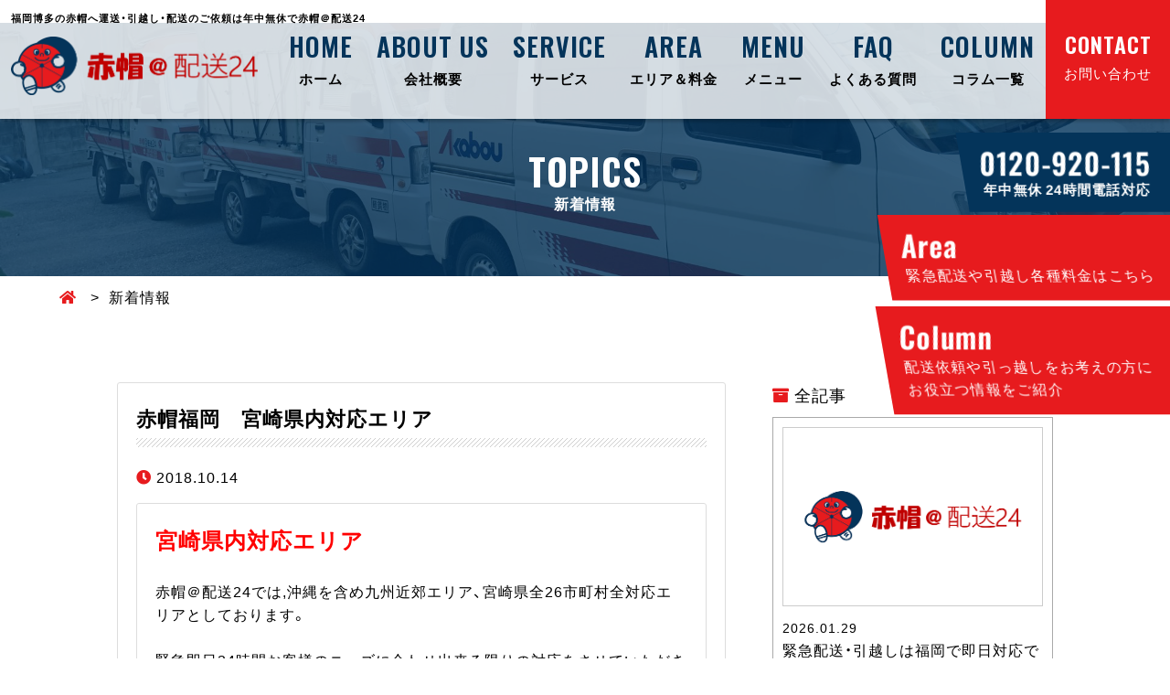

--- FILE ---
content_type: text/html; charset=UTF-8
request_url: https://www.akabou-attohaisou24fukuoka.com/entry.php?eid=111382
body_size: 7373
content:
<!DOCTYPE html>
<html lang="ja">
 <head>
  <meta charset="UTF-8">
  <title>赤帽福岡　宮崎県内対応エリア　｜新着情報｜赤帽＠配送24</title>
  <meta name="Description" content="赤帽福岡　宮崎県内対応エリア　｜新着情報｜赤帽＠配送24">
  <meta name="viewport" content="width=device-width, initial-scale=1, minimum-scale=1">
  <meta name="format-detection" content="telephone=no">
  <meta http-equiv="X-UA-Compatible" content="IE=edge">
  <link rel="stylesheet" href="css/reset.css?1769866836">
  <link rel="stylesheet" href="css/common.css?1769866836">
  <link rel="stylesheet" href="css/basis.css?1769866836">
  <link rel="stylesheet" href="css/smartphone.css?1769866836">
  <link rel="stylesheet" media="print" onload="this.media = 'all'" href="https://cdn.jsdelivr.net/npm/yakuhanjp@3.0.0/dist/css/yakuhanjp.min.css">
  <link rel="stylesheet" media="print" onload="this.media = 'all'" href="https://fonts.googleapis.com/css?family=Oswald:200,300,400,500,600,700&display=swap">
  <link rel="stylesheet" media="print" onload="this.media = 'all'" href="https://use.fontawesome.com/releases/v5.9.0/css/all.css" integrity="sha384-i1LQnF23gykqWXg6jxC2ZbCbUMxyw5gLZY6UiUS98LYV5unm8GWmfkIS6jqJfb4E" crossorigin="anonymous">
 </head>
 <body id="top">
  <div id="page">
   <header>
 <div id="header">
  <div class="inner">
   <h1 id="logo">
    <span>福岡博多の赤帽へ運送・引越し・配送のご依頼は年中無休で赤帽＠配送24</span>
    <a href="./"><img src="img/logo.png?1769866836" alt="福岡の赤帽へ運送・引越し・配送のご依頼は年中無休で赤帽＠配送24"></a>
   </h1>
   <nav>
    <div id="navi">
     <ul>
      <li><a href="./"><span>Home</span>ホーム</a></li>
      <li><a href="about.php"><span>About us</span>会社概要</a></li>
      <li><a href="service.php"><span>Service</span>サービス</a></li>
      <li><a href="blog.php"><span>Area</span>エリア＆料金</a></li>
      <!-- <li><a href="blog.php"><span>Blog</span>ブログ</a></li> -->
      <li><a href="menu.php"><span>Menu</span>メニュー</a></li>
      <li><a href="faq.php"><span>FAQ</span>よくある質問</a></li>
      <li><a href="column.html"><span>COLUMN</span>コラム一覧</a></li>
     </ul>
    </div>
    <div class="mail_contact"><a href="contact.php"><span>Contact</span>お問い合わせ</a></div>
   </nav>
  </div>
 </div>
 <div class="tel_box">
  <span>0120-920-115</span>
  <p>年中無休 24時間電話対応</p>
 </div>
 <br>
 <a href="https://www.akabou-attohaisou24fukuoka.com/entry.php?eid=111117">
 <div class="tel_box2">
  <span>Area</span>緊急配送や引越し各種料金はこちら
 </div>
 </a>
 <a href="column.html">
 <div class="tel_box3">
  <span>Column</span>配送依頼や引っ越しをお考えの方に<br>お役立つ情報をご紹介
 </div>
 </a>
</header>
<div id="nav-toggle">
 <div>
  <span></span>
  <span></span>
  <span></span>
 </div>
</div>
<div id="gloval-nav">
 <nav>
  <ul>
   <li><a href="./">ホーム</a></li>
   <li><a href="about.php">会社概要</a></li>
   <li><a href="service.php">サービス</a></li>
   <li><a href="blog.php"><!-- ブログ -->エリア＆料金</a></li>
   <li><a href="menu.php">メニュー</a></li>
   <li><a href="faq.php">よくある質問</a></li>
   <li><a href="contact.php">お問い合わせ</a></li>
   <li><a href="column.html">コラム一覧</a></li>
  </ul>
 </nav>
</div>   <section>
    <div class="page_title_box">
     <div class="inner">
      <h2 class="mtitle_big mtitle_big_white"><span>Topics</span>新着情報</h2>
     </div>
    </div>
    <div class="breadcrumb_box">
     <ol class="breadcrumb">
      <li><a href="./" class="home"></a></li>
      <li>新着情報</li>
     </ol>
    </div>
   </section>
   <section>
    <div class="bg_common">
     <div class="single_02">
      <div class="blog_contents">
       <div class="blog_main">
        <div class="blog_article">
         <h3 class="mtitle_middle">赤帽福岡　宮崎県内対応エリア　</h3>
         <time class="date">2018.10.14</time>
         <div><div style="overflow: hidden;"><div class="blog_article">
<p><span style="font-size: x-large; color: #ff0000;"><strong>宮崎県内対応エリア</strong></span><br /><br />赤帽＠配送24では,沖縄を含め九州近郊エリア、宮崎県全26市町村全対応エリアとしております。<br /><br /></p>
<p>緊急即日24時間お客様のニーズに合わせ出来る限りの対応をさせていただきます！</p>
<p>&nbsp;</p>
<p>対応エリアであれば即座に直行し迅速な配送を致します。</p>
<p>相談だけでも大丈夫です！先ずはお電話下さい。</p>
<p>&nbsp;</p>
<p>あ！っと困った！そんな時＠配送24をご用命と覚えて頂きたい！！</p>
<p>&nbsp;</p>
<p><span style="font-size: x-large; color: #0000ff;">宮崎県全26市町村対応</span></p>
<p><span style="color: #ff0000;">&nbsp;</span></p>
<p><a href="https://www.akabou-attohaisou24fukuoka.com/entry.php?eid=117969&amp;d=" title="宮崎県市町村（仮）"><span style="font-size: large;"><span style="text-decoration: underline;">宮崎市</span>・<span style="text-decoration: underline;">都城市</span>・<span style="text-decoration: underline;">延岡市</span>・<span style="text-decoration: underline;">日南市</span>・<span style="text-decoration: underline;">小林市</span>・<span style="text-decoration: underline;">日向市</span>・<span style="text-decoration: underline;">串間市</span>・<span style="text-decoration: underline;">西都市</span>・<span style="text-decoration: underline;">えびの市</span>・<span style="text-decoration: underline;">北諸県郡三股町</span>・<span style="text-decoration: underline;">西諸県郡高原町</span>・<span style="text-decoration: underline;">東諸県郡国富町</span>・<span style="text-decoration: underline;">東諸県郡綾町</span>・<span style="text-decoration: underline;">児湯郡高鍋町</span>・<span style="text-decoration: underline;">児湯郡新富町</span>・<span style="text-decoration: underline;">児湯郡西米良村</span>・<span style="text-decoration: underline;">児湯郡木城町</span>・<span style="text-decoration: underline;">児湯郡川南町</span>・<span style="text-decoration: underline;">児湯郡都農町</span>・<span style="text-decoration: underline;">東臼杵郡門川町</span>・<span style="text-decoration: underline;">東臼杵郡諸塚村</span>・<span style="text-decoration: underline;">東臼杵郡椎葉村</span>・<span style="text-decoration: underline;">東臼杵郡美郷町</span>・<span style="text-decoration: underline;">西臼杵郡高千穂町</span>・<span style="text-decoration: underline;">西臼杵郡日之影町</span></span></a><br /><br /></p>
<p>※ご希望の市町村をお選びください。</p>
<p><span style="color: #0000ff;">（運送及び引越の運賃目安が表示されます）</span></p>
<p><br /><br />関連サイト<br /><a href="https://www.digipot.net/images/xlsdoc/xw0020_2.jpg" title="miyazaki">宮崎県全域地図</a><br /><img src="https://ros-cms-data.s3.ap-northeast-1.amazonaws.com/_file/8725/c6e0800629.jpg?1631791857" alt="" /><br /><br /><br /><br /></p>
</div></div></div>
        </div>
        <div class="pages"><div class="page_next"><a href="?eid=111383">&lt;&nbsp;赤帽福岡　長崎県 内対応エリア</a></div><div class="page_prev"><a href="?eid=111335">赤帽福岡　鹿児島県内対応エリア&nbsp;&gt;</a></div></div>       
    </div>
       <div class="blog_side">
        <div class="category_nav">
         <h4 class="blog_title archive">全記事</h4>
         <div class="scroll" style="height:500px;">
         
<div class="child p10 b-m10" style="border: solid 1px #aaa;">
<a href="entry.php?eid=328196" class="blog">
<figure class="thumb_image" style="border: solid 1px #ccc;"><img src="img/nophoto.gif?<?= time() ?>" alt=""></figure>
<time class="date_top">2026.01.29</time>
<p class="mtitle_blog">緊急配送・引越しは福岡で即日対応できる？急な引っ越しを成功させる完全ガイド</p>
</a>
</div>

<div class="child p10 b-m10" style="border: solid 1px #aaa;">
<a href="entry.php?eid=319789" class="blog">
<figure class="thumb_image" style="border: solid 1px #ccc;"><img src="img/nophoto.gif?<?= time() ?>" alt=""></figure>
<time class="date_top">2025.12.04</time>
<p class="mtitle_blog">急な転勤・単身赴任に！1人暮らしの即日引越し術</p>
</a>
</div>

<div class="child p10 b-m10" style="border: solid 1px #aaa;">
<a href="entry.php?eid=293901" class="blog">
<figure class="thumb_image" style="border: solid 1px #ccc;"><img src="img/nophoto.gif?<?= time() ?>" alt=""></figure>
<time class="date_top">2025.06.17</time>
<p class="mtitle_blog">【2025年最新】引越し見積もりの完全ガイド｜料金相場・安くするコツ・比較の注意点</p>
</a>
</div>

<div class="child p10 b-m10" style="border: solid 1px #aaa;">
<a href="entry.php?eid=284262" class="blog">
<figure class="thumb_image" style="border: solid 1px #ccc;"><img src="img/nophoto.gif?<?= time() ?>" alt=""></figure>
<time class="date_top">2025.04.16</time>
<p class="mtitle_blog">引越し　福岡　最安</p>
</a>
</div>

<div class="child p10 b-m10" style="border: solid 1px #aaa;">
<a href="entry.php?eid=276271" class="blog">
<figure class="thumb_image" style="border: solid 1px #ccc;"><img src="img/nophoto.gif?<?= time() ?>" alt=""></figure>
<time class="date_top">2025.02.26</time>
<p class="mtitle_blog">お急ぎで引越し出来ます！</p>
</a>
</div>

<div class="child p10 b-m10" style="border: solid 1px #aaa;">
<a href="entry.php?eid=267974" class="blog">
<figure class="thumb_image" style="border: solid 1px #ccc;"><img src="img/nophoto.gif?<?= time() ?>" alt=""></figure>
<time class="date_top">2025.01.07</time>
<p class="mtitle_blog">お引越し業者お探しの方</p>
</a>
</div>

<div class="child p10 b-m10" style="border: solid 1px #aaa;">
<a href="entry.php?eid=263661" class="blog">
<figure class="thumb_image" style="border: solid 1px #ccc;"><img src="img/nophoto.gif?<?= time() ?>" alt=""></figure>
<time class="date_top">2024.12.06</time>
<p class="mtitle_blog">引越しの方はこちら</p>
</a>
</div>

<div class="child p10 b-m10" style="border: solid 1px #aaa;">
<a href="entry.php?eid=263660" class="blog">
<figure class="thumb_image" style="border: solid 1px #ccc;"><img src="img/nophoto.gif?<?= time() ?>" alt=""></figure>
<time class="date_top">2024.12.06</time>
<p class="mtitle_blog">緊急配送　料金　サービス</p>
</a>
</div>

<div class="child p10 b-m10" style="border: solid 1px #aaa;">
<a href="entry.php?eid=263659" class="blog">
<figure class="thumb_image" style="border: solid 1px #ccc;"><img src="img/nophoto.gif?<?= time() ?>" alt=""></figure>
<time class="date_top">2024.12.06</time>
<p class="mtitle_blog">緊急配送　福岡　赤帽</p>
</a>
</div>

<div class="child p10 b-m10" style="border: solid 1px #aaa;">
<a href="entry.php?eid=263658" class="blog">
<figure class="thumb_image" style="border: solid 1px #ccc;"><img src="img/nophoto.gif?<?= time() ?>" alt=""></figure>
<time class="date_top">2024.12.06</time>
<p class="mtitle_blog">緊急配送　福岡　チャーター</p>
</a>
</div>

<div class="child p10 b-m10" style="border: solid 1px #aaa;">
<a href="entry.php?eid=263657" class="blog">
<figure class="thumb_image" style="border: solid 1px #ccc;"><img src="img/nophoto.gif?<?= time() ?>" alt=""></figure>
<time class="date_top">2024.12.06</time>
<p class="mtitle_blog">緊急配送　福岡</p>
</a>
</div>

<div class="child p10 b-m10" style="border: solid 1px #aaa;">
<a href="entry.php?eid=263655" class="blog">
<figure class="thumb_image" style="border: solid 1px #ccc;"><img src="img/nophoto.gif?<?= time() ?>" alt=""></figure>
<time class="date_top">2024.12.06</time>
<p class="mtitle_blog">緊急配送</p>
</a>
</div>

<div class="child p10 b-m10" style="border: solid 1px #aaa;">
<a href="entry.php?eid=255678" class="blog">
<figure class="thumb_image" style="border: solid 1px #ccc;"><img src="img/nophoto.gif?<?= time() ?>" alt=""></figure>
<time class="date_top">2024.12.05</time>
<p class="mtitle_blog">福岡での引越し：引っ越し一括サイトのリスクとは？</p>
</a>
</div>

<div class="child p10 b-m10" style="border: solid 1px #aaa;">
<a href="entry.php?eid=255676" class="blog">
<figure class="thumb_image" style="border: solid 1px #ccc;"><img src="img/nophoto.gif?<?= time() ?>" alt=""></figure>
<time class="date_top">2024.10.16</time>
<p class="mtitle_blog">福岡での引越しは赤帽にお任せ！スムーズな移転を実現するポイント</p>
</a>
</div>

<div class="child p10 b-m10" style="border: solid 1px #aaa;">
<a href="entry.php?eid=255675" class="blog">
<figure class="thumb_image" style="border: solid 1px #ccc;"><img src="img/nophoto.gif?<?= time() ?>" alt=""></figure>
<time class="date_top">2024.10.16</time>
<p class="mtitle_blog">赤帽福岡の搬入出補佐サービスでスムーズな作業を実現</p>
</a>
</div>

<div class="child p10 b-m10" style="border: solid 1px #aaa;">
<a href="entry.php?eid=255671" class="blog">
<figure class="thumb_image" style="border: solid 1px #ccc;"><img src="img/nophoto.gif?<?= time() ?>" alt=""></figure>
<time class="date_top">2024.10.16</time>
<p class="mtitle_blog">赤帽福岡のスポット便サービスで急な配送も安心</p>
</a>
</div>

<div class="child p10 b-m10" style="border: solid 1px #aaa;">
<a href="entry.php?eid=255670" class="blog">
<figure class="thumb_image" style="border: solid 1px #ccc;"><img src="img/nophoto.gif?<?= time() ?>" alt=""></figure>
<time class="date_top">2024.10.16</time>
<p class="mtitle_blog">赤帽福岡の定期便サービスでスムーズな配送を実現</p>
</a>
</div>

<div class="child p10 b-m10" style="border: solid 1px #aaa;">
<a href="entry.php?eid=255669" class="blog">
<figure class="thumb_image" style="border: solid 1px #ccc;"><img src="img/nophoto.gif?<?= time() ?>" alt=""></figure>
<time class="date_top">2024.10.16</time>
<p class="mtitle_blog">赤帽福岡の福祉関連の引っ越しサービス</p>
</a>
</div>

<div class="child p10 b-m10" style="border: solid 1px #aaa;">
<a href="entry.php?eid=255668" class="blog">
<figure class="thumb_image" style="border: solid 1px #ccc;"><img src="img/nophoto.gif?<?= time() ?>" alt=""></figure>
<time class="date_top">2024.10.16</time>
<p class="mtitle_blog">赤帽福岡のグループホーム・介護施設向け配送サービス</p>
</a>
</div>

<div class="child p10 b-m10" style="border: solid 1px #aaa;">
<a href="entry.php?eid=255667" class="blog">
<figure class="thumb_image" style="border: solid 1px #ccc;"><img src="img/nophoto.gif?<?= time() ?>" alt=""></figure>
<time class="date_top">2024.10.16</time>
<p class="mtitle_blog">赤帽福岡の緊急配送サービスで47都道府県をカバー</p>
</a>
</div>

<div class="child p10 b-m10" style="border: solid 1px #aaa;">
<a href="entry.php?eid=255666" class="blog">
<figure class="thumb_image" style="border: solid 1px #ccc;"><img src="img/nophoto.gif?<?= time() ?>" alt=""></figure>
<time class="date_top">2024.10.16</time>
<p class="mtitle_blog">赤帽福岡の緊急配送サービスで大阪へ迅速に荷物を届ける</p>
</a>
</div>

<div class="child p10 b-m10" style="border: solid 1px #aaa;">
<a href="entry.php?eid=263290" class="blog">
<figure class="thumb_image" style="border: solid 1px #ccc;"><img src="img/nophoto.gif?<?= time() ?>" alt=""></figure>
<time class="date_top">2024.10.15</time>
<p class="mtitle_blog">引越</p>
</a>
</div>

<div class="child p10 b-m10" style="border: solid 1px #aaa;">
<a href="entry.php?eid=255664" class="blog">
<figure class="thumb_image" style="border: solid 1px #ccc;"><img src="img/nophoto.gif?<?= time() ?>" alt=""></figure>
<time class="date_top">2024.10.15</time>
<p class="mtitle_blog">赤帽福岡の緊急配送サービスで東京へスピーディーに荷物を届ける</p>
</a>
</div>

<div class="child p10 b-m10" style="border: solid 1px #aaa;">
<a href="entry.php?eid=255662" class="blog">
<figure class="thumb_image" style="border: solid 1px #ccc;"><img src="img/nophoto.gif?<?= time() ?>" alt=""></figure>
<time class="date_top">2024.10.15</time>
<p class="mtitle_blog">赤帽福岡の緊急長距離配送サービスの魅力</p>
</a>
</div>

<div class="child p10 b-m10" style="border: solid 1px #aaa;">
<a href="entry.php?eid=255661" class="blog">
<figure class="thumb_image" style="border: solid 1px #ccc;"><img src="img/nophoto.gif?<?= time() ?>" alt=""></figure>
<time class="date_top">2024.10.15</time>
<p class="mtitle_blog">赤帽福岡の24時間緊急配送サービスの魅力</p>
</a>
</div>

<div class="child p10 b-m10" style="border: solid 1px #aaa;">
<a href="entry.php?eid=255659" class="blog">
<figure class="thumb_image" style="border: solid 1px #ccc;"><img src="img/nophoto.gif?<?= time() ?>" alt=""></figure>
<time class="date_top">2024.10.15</time>
<p class="mtitle_blog">赤帽福岡の緊急配送サービスについて</p>
</a>
</div>

<div class="child p10 b-m10" style="border: solid 1px #aaa;">
<a href="entry.php?eid=255658" class="blog">
<figure class="thumb_image" style="border: solid 1px #ccc;"><img src="img/nophoto.gif?<?= time() ?>" alt=""></figure>
<time class="date_top">2024.10.15</time>
<p class="mtitle_blog">福岡での引越しは赤帽にお任せ！スムーズな移動のポイント</p>
</a>
</div>

<div class="child p10 b-m10" style="border: solid 1px #aaa;">
<a href="entry.php?eid=255651" class="blog">
<figure class="thumb_image" style="border: solid 1px #ccc;"><img src="img/nophoto.gif?<?= time() ?>" alt=""></figure>
<time class="date_top">2024.10.15</time>
<p class="mtitle_blog">赤帽を利用した引越し：家電家具を安全に運ぶためのポイント</p>
</a>
</div>

<div class="child p10 b-m10" style="border: solid 1px #aaa;">
<a href="entry.php?eid=255648" class="blog">
<figure class="thumb_image" style="border: solid 1px #ccc;"><img src="img/nophoto.gif?<?= time() ?>" alt=""></figure>
<time class="date_top">2024.10.15</time>
<p class="mtitle_blog">赤帽を利用した引越し：ダンボールの活用法と準備のポイント</p>
</a>
</div>

<div class="child p10 b-m10" style="border: solid 1px #aaa;">
<a href="entry.php?eid=255646" class="blog">
<figure class="thumb_image" style="border: solid 1px #ccc;"><img src="img/nophoto.gif?<?= time() ?>" alt=""></figure>
<time class="date_top">2024.10.15</time>
<p class="mtitle_blog">赤帽での引越し：見積書の重要性と利用のポイント</p>
</a>
</div>

<div class="child p10 b-m10" style="border: solid 1px #aaa;">
<a href="entry.php?eid=255645" class="blog">
<figure class="thumb_image" style="border: solid 1px #ccc;"><img src="img/nophoto.gif?<?= time() ?>" alt=""></figure>
<time class="date_top">2024.10.15</time>
<p class="mtitle_blog">赤帽を利用した引越し：ベッドを安全に運ぶポイント</p>
</a>
</div>

<div class="child p10 b-m10" style="border: solid 1px #aaa;">
<a href="entry.php?eid=255644" class="blog">
<figure class="thumb_image" style="border: solid 1px #ccc;"><img src="img/nophoto.gif?<?= time() ?>" alt=""></figure>
<time class="date_top">2024.10.15</time>
<p class="mtitle_blog">赤帽を利用した引越し：洗濯機を安全に運ぶポイント</p>
</a>
</div>

<div class="child p10 b-m10" style="border: solid 1px #aaa;">
<a href="entry.php?eid=255643" class="blog">
<figure class="thumb_image" style="border: solid 1px #ccc;"><img src="img/nophoto.gif?<?= time() ?>" alt=""></figure>
<time class="date_top">2024.10.15</time>
<p class="mtitle_blog">赤帽での引越し：冷蔵庫を安全に運ぶ方法</p>
</a>
</div>

<div class="child p10 b-m10" style="border: solid 1px #aaa;">
<a href="entry.php?eid=255639" class="blog">
<figure class="thumb_image" style="border: solid 1px #ccc;"><img src="img/nophoto.gif?<?= time() ?>" alt=""></figure>
<time class="date_top">2024.10.15</time>
<p class="mtitle_blog">赤帽の引越しサービスを利用する際の電話番号とポイント</p>
</a>
</div>

<div class="child p10 b-m10" style="border: solid 1px #aaa;">
<a href="entry.php?eid=255637" class="blog">
<figure class="thumb_image" style="border: solid 1px #ccc;"><img src="img/nophoto.gif?<?= time() ?>" alt=""></figure>
<time class="date_top">2024.10.15</time>
<p class="mtitle_blog">緊急引越しに最適！赤帽のサービスを徹底解説</p>
</a>
</div>

<div class="child p10 b-m10" style="border: solid 1px #aaa;">
<a href="entry.php?eid=255635" class="blog">
<figure class="thumb_image" style="border: solid 1px #ccc;"><img src="img/nophoto.gif?<?= time() ?>" alt=""></figure>
<time class="date_top">2024.10.15</time>
<p class="mtitle_blog">赤帽の引越しサービス：口コミでわかる魅力と信頼性</p>
</a>
</div>

<div class="child p10 b-m10" style="border: solid 1px #aaa;">
<a href="entry.php?eid=255632" class="blog">
<figure class="thumb_image" style="border: solid 1px #ccc;"><img src="img/nophoto.gif?<?= time() ?>" alt=""></figure>
<time class="date_top">2024.10.15</time>
<p class="mtitle_blog">安い引越しの選択肢：赤帽の魅力</p>
</a>
</div>

<div class="child p10 b-m10" style="border: solid 1px #aaa;">
<a href="entry.php?eid=255630" class="blog">
<figure class="thumb_image" style="border: solid 1px #ccc;"><img src="img/nophoto.gif?<?= time() ?>" alt=""></figure>
<time class="date_top">2024.10.15</time>
<p class="mtitle_blog">ファミリー引越しに最適な赤帽の魅力</p>
</a>
</div>

<div class="child p10 b-m10" style="border: solid 1px #aaa;">
<a href="entry.php?eid=255628" class="blog">
<figure class="thumb_image" style="border: solid 1px #ccc;"><img src="img/nophoto.gif?<?= time() ?>" alt=""></figure>
<time class="date_top">2024.10.15</time>
<p class="mtitle_blog">赤帽での事務所引越しを成功させるためのポイント</p>
</a>
</div>

<div class="child p10 b-m10" style="border: solid 1px #aaa;">
<a href="entry.php?eid=255626" class="blog">
<figure class="thumb_image" style="border: solid 1px #ccc;"><img src="img/nophoto.gif?<?= time() ?>" alt=""></figure>
<time class="date_top">2024.10.15</time>
<p class="mtitle_blog">単身者に最適な引越しサービス：赤帽の魅力</p>
</a>
</div>

<div class="child p10 b-m10" style="border: solid 1px #aaa;">
<a href="entry.php?eid=255624" class="blog">
<figure class="thumb_image" style="border: solid 1px #ccc;"><img src="img/nophoto.gif?<?= time() ?>" alt=""></figure>
<time class="date_top">2024.10.15</time>
<p class="mtitle_blog">赤帽での引越し料金を徹底解説！</p>
</a>
</div>

<div class="child p10 b-m10" style="border: solid 1px #aaa;">
<a href="entry.php?eid=255618" class="blog">
<figure class="thumb_image" style="border: solid 1px #ccc;"><img src="img/nophoto.gif?<?= time() ?>" alt=""></figure>
<time class="date_top">2024.10.15</time>
<p class="mtitle_blog">格安引越しなら赤帽を利用しよう！</p>
</a>
</div>

<div class="child p10 b-m10" style="border: solid 1px #aaa;">
<a href="entry.php?eid=255614" class="blog">
<figure class="thumb_image" style="border: solid 1px #ccc;"><img src="img/nophoto.gif?<?= time() ?>" alt=""></figure>
<time class="date_top">2024.10.15</time>
<p class="mtitle_blog">赤帽を使った引越しのすすめ</p>
</a>
</div>

<div class="child p10 b-m10" style="border: solid 1px #aaa;">
<a href="entry.php?eid=255612" class="blog">
<figure class="thumb_image" style="border: solid 1px #ccc;"><img src="img/nophoto.gif?<?= time() ?>" alt=""></figure>
<time class="date_top">2024.10.15</time>
<p class="mtitle_blog">福岡への引越しおすすめガイド②</p>
</a>
</div>

<div class="child p10 b-m10" style="border: solid 1px #aaa;">
<a href="entry.php?eid=255610" class="blog">
<figure class="thumb_image" style="border: solid 1px #ccc;"><img src="img/nophoto.gif?<?= time() ?>" alt=""></figure>
<time class="date_top">2024.10.15</time>
<p class="mtitle_blog">福岡での引っ越しと赤帽の利用</p>
</a>
</div>

<div class="child p10 b-m10" style="border: solid 1px #aaa;">
<a href="entry.php?eid=255595" class="blog">
<figure class="thumb_image" style="border: solid 1px #ccc;"><img src="https://ros-cms-data.s3.ap-northeast-1.amazonaws.com/_file/8725/s/5b8a6a63bf.png" alt=""></figure>
<time class="date_top">2024.10.15</time>
<p class="mtitle_blog">福岡での引っ越しガイド①</p>
</a>
</div>

<div class="child p10 b-m10" style="border: solid 1px #aaa;">
<a href="entry.php?eid=241014" class="blog">
<figure class="thumb_image" style="border: solid 1px #ccc;"><img src="https://ros-cms-data.s3.ap-northeast-1.amazonaws.com/_file/8725/s/5b8a6a63bf.png" alt=""></figure>
<time class="date_top">2024.06.30</time>
<p class="mtitle_blog">リンク集</p>
</a>
</div>

<div class="child p10 b-m10" style="border: solid 1px #aaa;">
<a href="entry.php?eid=111117" class="blog">
<figure class="thumb_image" style="border: solid 1px #ccc;"><img src="https://ros-cms-data.s3.ap-northeast-1.amazonaws.com/_file/8725/s/3fbe25c53d.gif" alt=""></figure>
<time class="date_top">2021.10.25</time>
<p class="mtitle_blog">赤帽 福岡 対応エリア 福岡県内対応エリア</p>
</a>
</div>

<div class="child p10 b-m10" style="border: solid 1px #aaa;">
<a href="entry.php?eid=111122" class="blog">
<figure class="thumb_image" style="border: solid 1px #ccc;"><img src="https://ros-cms-data.s3.ap-northeast-1.amazonaws.com/_file/8725/s/9dd3af9f8e.png" alt=""></figure>
<time class="date_top">2021.10.14</time>
<p class="mtitle_blog">赤帽 福岡 対応エリア　九州沖縄山口8県全域対応</p>
</a>
</div>

<div class="child p10 b-m10" style="border: solid 1px #aaa;">
<a href="entry.php?eid=106504" class="blog">
<figure class="thumb_image" style="border: solid 1px #ccc;"><img src="img/nophoto.gif?<?= time() ?>" alt=""></figure>
<time class="date_top">2021.10.12</time>
<p class="mtitle_blog">赤帽 福岡 運賃料金目安 福岡からチャーター便　47都道府県　各都市から福岡 福岡から引越し　対応エリア </p>
</a>
</div>

<div class="child p10 b-m10" style="border: solid 1px #aaa;">
<a href="entry.php?eid=108918" class="blog">
<figure class="thumb_image" style="border: solid 1px #ccc;"><img src="img/nophoto.gif?<?= time() ?>" alt=""></figure>
<time class="date_top">2021.09.29</time>
<p class="mtitle_blog">赤帽 福岡 単身者パック・学生　引越　長距離　全国各地 </p>
</a>
</div>

<div class="child p10 b-m10" style="border: solid 1px #aaa;">
<a href="entry.php?eid=108556" class="blog">
<figure class="thumb_image" style="border: solid 1px #ccc;"><img src="img/nophoto.gif?<?= time() ?>" alt=""></figure>
<time class="date_top">2021.09.26</time>
<p class="mtitle_blog">赤帽福岡　各種支払い方法　 QR決済　PAY支払い　クレジットカード支払い　電子マネー決済　ご請求払い　現金</p>
</a>
</div>

<div class="child p10 b-m10" style="border: solid 1px #aaa;">
<a href="entry.php?eid=106787" class="blog">
<figure class="thumb_image" style="border: solid 1px #ccc;"><img src="img/nophoto.gif?<?= time() ?>" alt=""></figure>
<time class="date_top">2021.09.25</time>
<p class="mtitle_blog">赤帽 福岡 引越し 完全マニュアル 引越しの初心者必見 初めての引越準備　パート1</p>
</a>
</div>

<div class="child p10 b-m10" style="border: solid 1px #aaa;">
<a href="entry.php?eid=108006" class="blog">
<figure class="thumb_image" style="border: solid 1px #ccc;"><img src="img/nophoto.gif?<?= time() ?>" alt=""></figure>
<time class="date_top">2021.09.18</time>
<p class="mtitle_blog">赤帽  福岡 引越し 完全マニュアル  引越しの初心者必見  初めての引越準備　パート2</p>
</a>
</div>

<div class="child p10 b-m10" style="border: solid 1px #aaa;">
<a href="entry.php?eid=108008" class="blog">
<figure class="thumb_image" style="border: solid 1px #ccc;"><img src="img/nophoto.gif?<?= time() ?>" alt=""></figure>
<time class="date_top">2021.09.17</time>
<p class="mtitle_blog">赤帽  福岡  引越し 完全マニュアル  引越しの初心者必見  初めての引越準備　パート3</p>
</a>
</div>

<div class="child p10 b-m10" style="border: solid 1px #aaa;">
<a href="entry.php?eid=108009" class="blog">
<figure class="thumb_image" style="border: solid 1px #ccc;"><img src="img/nophoto.gif?<?= time() ?>" alt=""></figure>
<time class="date_top">2021.09.16</time>
<p class="mtitle_blog">赤帽 福岡 引越し 完全マニュアル 引越しの初心者必見 初めての引越準備　パート4</p>
</a>
</div>

<div class="child p10 b-m10" style="border: solid 1px #aaa;">
<a href="entry.php?eid=109266" class="blog">
<figure class="thumb_image" style="border: solid 1px #ccc;"><img src="img/nophoto.gif?<?= time() ?>" alt=""></figure>
<time class="date_top">2021.09.01</time>
<p class="mtitle_blog">赤帽 福岡 緊急輸送　当日集荷  即日納品　全国ネットワーク  ワンルーム引越　スポット　</p>
</a>
</div>

<div class="child p10 b-m10" style="border: solid 1px #aaa;">
<a href="entry.php?eid=109264" class="blog">
<figure class="thumb_image" style="border: solid 1px #ccc;"><img src="img/nophoto.gif?<?= time() ?>" alt=""></figure>
<time class="date_top">2021.09.01</time>
<p class="mtitle_blog">赤帽 福岡　緊急配送 即日配送 当日配送　早朝夜間のお引越し　長距離への配送  24時間電話対応</p>
</a>
</div>

<div class="child p10 b-m10" style="border: solid 1px #aaa;">
<a href="entry.php?eid=112487" class="blog">
<figure class="thumb_image" style="border: solid 1px #ccc;"><img src="img/nophoto.gif?<?= time() ?>" alt=""></figure>
<time class="date_top">2018.10.27</time>
<p class="mtitle_blog">赤帽 福岡 福岡市早良区　横持作業　縦持作業　イベントサポート　</p>
</a>
</div>

<div class="child p10 b-m10" style="border: solid 1px #aaa;">
<a href="entry.php?eid=112486" class="blog">
<figure class="thumb_image" style="border: solid 1px #ccc;"><img src="img/nophoto.gif?<?= time() ?>" alt=""></figure>
<time class="date_top">2018.10.27</time>
<p class="mtitle_blog">赤帽 福岡 福岡市城南区　横持作業　縦持作業　イベントサポート　</p>
</a>
</div>

<div class="child p10 b-m10" style="border: solid 1px #aaa;">
<a href="entry.php?eid=112485" class="blog">
<figure class="thumb_image" style="border: solid 1px #ccc;"><img src="img/nophoto.gif?<?= time() ?>" alt=""></figure>
<time class="date_top">2018.10.27</time>
<p class="mtitle_blog">赤帽 福岡 福岡市西区　横持作業　縦持作業　イベントサポート　</p>
</a>
</div>

<div class="child p10 b-m10" style="border: solid 1px #aaa;">
<a href="entry.php?eid=112478" class="blog">
<figure class="thumb_image" style="border: solid 1px #ccc;"><img src="img/nophoto.gif?<?= time() ?>" alt=""></figure>
<time class="date_top">2018.10.27</time>
<p class="mtitle_blog">赤帽 福岡  福岡市東区　横持作業　縦持作業　イベントサポート　</p>
</a>
</div>

<div class="child p10 b-m10" style="border: solid 1px #aaa;">
<a href="entry.php?eid=112477" class="blog">
<figure class="thumb_image" style="border: solid 1px #ccc;"><img src="img/nophoto.gif?<?= time() ?>" alt=""></figure>
<time class="date_top">2018.10.27</time>
<p class="mtitle_blog">赤帽 福岡 福岡市南区　横持作業　縦持作業　イベントサポート　</p>
</a>
</div>

<div class="child p10 b-m10" style="border: solid 1px #aaa;">
<a href="entry.php?eid=112476" class="blog">
<figure class="thumb_image" style="border: solid 1px #ccc;"><img src="img/nophoto.gif?<?= time() ?>" alt=""></figure>
<time class="date_top">2018.10.27</time>
<p class="mtitle_blog">赤帽 福岡 福岡市中央区　横持作業　縦持作業　イベントサポート　</p>
</a>
</div>

<div class="child p10 b-m10" style="border: solid 1px #aaa;">
<a href="entry.php?eid=111918" class="blog">
<figure class="thumb_image" style="border: solid 1px #ccc;"><img src="img/nophoto.gif?<?= time() ?>" alt=""></figure>
<time class="date_top">2018.10.27</time>
<p class="mtitle_blog">赤帽 福岡 福岡市博多区　横持作業　縦持作業　イベントサポート　</p>
</a>
</div>

<div class="child p10 b-m10" style="border: solid 1px #aaa;">
<a href="entry.php?eid=112474" class="blog">
<figure class="thumb_image" style="border: solid 1px #ccc;"><img src="img/nophoto.gif?<?= time() ?>" alt=""></figure>
<time class="date_top">2018.10.26</time>
<p class="mtitle_blog">赤帽 福岡 福岡市早良区　手配業務　精密機械　 重量物</p>
</a>
</div>

<div class="child p10 b-m10" style="border: solid 1px #aaa;">
<a href="entry.php?eid=112473" class="blog">
<figure class="thumb_image" style="border: solid 1px #ccc;"><img src="img/nophoto.gif?<?= time() ?>" alt=""></figure>
<time class="date_top">2018.10.26</time>
<p class="mtitle_blog">赤帽 福岡 福岡市城南区　手配業務　精密機械　 重量物</p>
</a>
</div>

<div class="child p10 b-m10" style="border: solid 1px #aaa;">
<a href="entry.php?eid=112471" class="blog">
<figure class="thumb_image" style="border: solid 1px #ccc;"><img src="img/nophoto.gif?<?= time() ?>" alt=""></figure>
<time class="date_top">2018.10.26</time>
<p class="mtitle_blog">赤帽 福岡 福岡市西区　手配業務　精密機械　 重量物</p>
</a>
</div>

<div class="child p10 b-m10" style="border: solid 1px #aaa;">
<a href="entry.php?eid=112469" class="blog">
<figure class="thumb_image" style="border: solid 1px #ccc;"><img src="img/nophoto.gif?<?= time() ?>" alt=""></figure>
<time class="date_top">2018.10.26</time>
<p class="mtitle_blog">赤帽 福岡 福岡市東区　手配業務　精密機械　 重量物　</p>
</a>
</div>

<div class="child p10 b-m10" style="border: solid 1px #aaa;">
<a href="entry.php?eid=112467" class="blog">
<figure class="thumb_image" style="border: solid 1px #ccc;"><img src="img/nophoto.gif?<?= time() ?>" alt=""></figure>
<time class="date_top">2018.10.26</time>
<p class="mtitle_blog">赤帽 福岡 福岡市南区　手配業務　精密機械　 重量物　</p>
</a>
</div>

<div class="child p10 b-m10" style="border: solid 1px #aaa;">
<a href="entry.php?eid=112465" class="blog">
<figure class="thumb_image" style="border: solid 1px #ccc;"><img src="img/nophoto.gif?<?= time() ?>" alt=""></figure>
<time class="date_top">2018.10.26</time>
<p class="mtitle_blog">赤帽 福岡 福岡市中央区　手配業務　精密機械　 重量物　</p>
</a>
</div>

<div class="child p10 b-m10" style="border: solid 1px #aaa;">
<a href="entry.php?eid=111919" class="blog">
<figure class="thumb_image" style="border: solid 1px #ccc;"><img src="img/nophoto.gif?<?= time() ?>" alt=""></figure>
<time class="date_top">2018.10.26</time>
<p class="mtitle_blog">赤帽 福岡 福岡市博多区　手配業務　精密機械　 重量物　</p>
</a>
</div>

<div class="child p10 b-m10" style="border: solid 1px #aaa;">
<a href="entry.php?eid=112254" class="blog">
<figure class="thumb_image" style="border: solid 1px #ccc;"><img src="img/nophoto.gif?<?= time() ?>" alt=""></figure>
<time class="date_top">2018.10.24</time>
<p class="mtitle_blog">赤帽 福岡 福岡市早良区　定期　スポット　貨物預　空港貨物 　ハンドキャリー　納品代行　</p>
</a>
</div>

<div class="child p10 b-m10" style="border: solid 1px #aaa;">
<a href="entry.php?eid=112249" class="blog">
<figure class="thumb_image" style="border: solid 1px #ccc;"><img src="img/nophoto.gif?<?= time() ?>" alt=""></figure>
<time class="date_top">2018.10.24</time>
<p class="mtitle_blog">赤帽 福岡 福岡市城南区　定期　スポット　貨物預　空港貨物 　ハンドキャリー　納品代行</p>
</a>
</div>

<div class="child p10 b-m10" style="border: solid 1px #aaa;">
<a href="entry.php?eid=112248" class="blog">
<figure class="thumb_image" style="border: solid 1px #ccc;"><img src="img/nophoto.gif?<?= time() ?>" alt=""></figure>
<time class="date_top">2018.10.24</time>
<p class="mtitle_blog">赤帽 福岡 福岡市西区        定期　スポット　貨物預　空港貨物 　ハンドキャリー　納品代行　</p>
</a>
</div>

<div class="child p10 b-m10" style="border: solid 1px #aaa;">
<a href="entry.php?eid=112247" class="blog">
<figure class="thumb_image" style="border: solid 1px #ccc;"><img src="img/nophoto.gif?<?= time() ?>" alt=""></figure>
<time class="date_top">2018.10.24</time>
<p class="mtitle_blog">赤帽 福岡 福岡市南区　定期　スポット　貨物預　空港貨物 　ハンドキャリー　納品代行</p>
</a>
</div>

<div class="child p10 b-m10" style="border: solid 1px #aaa;">
<a href="entry.php?eid=112246" class="blog">
<figure class="thumb_image" style="border: solid 1px #ccc;"><img src="img/nophoto.gif?<?= time() ?>" alt=""></figure>
<time class="date_top">2018.10.24</time>
<p class="mtitle_blog">赤帽 福岡 福岡市中央区　定期　スポット　貨物預　空港貨物 　ハンドキャリー　納品代行　</p>
</a>
</div>

<div class="child p10 b-m10" style="border: solid 1px #aaa;">
<a href="entry.php?eid=112238" class="blog">
<figure class="thumb_image" style="border: solid 1px #ccc;"><img src="img/nophoto.gif?<?= time() ?>" alt=""></figure>
<time class="date_top">2018.10.24</time>
<p class="mtitle_blog">赤帽 福岡 福岡市東区　定期　スポット　貨物預　空港貨物 　ハンドキャリー　納品代行</p>
</a>
</div>

<div class="child p10 b-m10" style="border: solid 1px #aaa;">
<a href="entry.php?eid=111917" class="blog">
<figure class="thumb_image" style="border: solid 1px #ccc;"><img src="img/nophoto.gif?<?= time() ?>" alt=""></figure>
<time class="date_top">2018.10.24</time>
<p class="mtitle_blog">赤帽 福岡 福岡市博多区　定期　スポット　貨物預　空港貨物 　ハンドキャリー　納品代行</p>
</a>
</div>

<div class="child p10 b-m10" style="border: solid 1px #aaa;">
<a href="entry.php?eid=111694" class="blog">
<figure class="thumb_image" style="border: solid 1px #ccc;"><img src="img/nophoto.gif?<?= time() ?>" alt=""></figure>
<time class="date_top">2018.10.18</time>
<p class="mtitle_blog">赤帽 福岡 福岡市西区　引っ越し運賃目安　市内一円</p>
</a>
</div>

<div class="child p10 b-m10" style="border: solid 1px #aaa;">
<a href="entry.php?eid=111693" class="blog">
<figure class="thumb_image" style="border: solid 1px #ccc;"><img src="img/nophoto.gif?<?= time() ?>" alt=""></figure>
<time class="date_top">2018.10.18</time>
<p class="mtitle_blog">赤帽 福岡 福岡市早良区　引っ越し運賃目安　市内一円</p>
</a>
</div>

<div class="child p10 b-m10" style="border: solid 1px #aaa;">
<a href="entry.php?eid=111691" class="blog">
<figure class="thumb_image" style="border: solid 1px #ccc;"><img src="img/nophoto.gif?<?= time() ?>" alt=""></figure>
<time class="date_top">2018.10.18</time>
<p class="mtitle_blog">赤帽 福岡 福岡市城南区　引っ越し運賃目安　市内一円</p>
</a>
</div>

<div class="child p10 b-m10" style="border: solid 1px #aaa;">
<a href="entry.php?eid=111690" class="blog">
<figure class="thumb_image" style="border: solid 1px #ccc;"><img src="img/nophoto.gif?<?= time() ?>" alt=""></figure>
<time class="date_top">2018.10.18</time>
<p class="mtitle_blog">赤帽 福岡 福岡市東区　引っ越し運賃目安　市内一円</p>
</a>
</div>

<div class="child p10 b-m10" style="border: solid 1px #aaa;">
<a href="entry.php?eid=111680" class="blog">
<figure class="thumb_image" style="border: solid 1px #ccc;"><img src="img/nophoto.gif?<?= time() ?>" alt=""></figure>
<time class="date_top">2018.10.18</time>
<p class="mtitle_blog">赤帽 福岡 福岡市南区　引っ越し運賃目安　市内一円</p>
</a>
</div>

<div class="child p10 b-m10" style="border: solid 1px #aaa;">
<a href="entry.php?eid=111677" class="blog">
<figure class="thumb_image" style="border: solid 1px #ccc;"><img src="img/nophoto.gif?<?= time() ?>" alt=""></figure>
<time class="date_top">2018.10.18</time>
<p class="mtitle_blog">赤帽 福岡 福岡市中央区　引っ越し運賃目安　市内一円</p>
</a>
</div>

<div class="child p10 b-m10" style="border: solid 1px #aaa;">
<a href="entry.php?eid=111673" class="blog">
<figure class="thumb_image" style="border: solid 1px #ccc;"><img src="img/nophoto.gif?<?= time() ?>" alt=""></figure>
<time class="date_top">2018.10.18</time>
<p class="mtitle_blog">赤帽 福岡 福岡市西区　緊急・運送・配送・急送便　運賃目安　市内一円</p>
</a>
</div>

<div class="child p10 b-m10" style="border: solid 1px #aaa;">
<a href="entry.php?eid=111672" class="blog">
<figure class="thumb_image" style="border: solid 1px #ccc;"><img src="img/nophoto.gif?<?= time() ?>" alt=""></figure>
<time class="date_top">2018.10.18</time>
<p class="mtitle_blog">赤帽 福岡 福岡市早良区　緊急・運送・配送・急送便　運賃目安　市内一円</p>
</a>
</div>

<div class="child p10 b-m10" style="border: solid 1px #aaa;">
<a href="entry.php?eid=111671" class="blog">
<figure class="thumb_image" style="border: solid 1px #ccc;"><img src="img/nophoto.gif?<?= time() ?>" alt=""></figure>
<time class="date_top">2018.10.18</time>
<p class="mtitle_blog">赤帽 福岡 福岡市城南区　緊急・運送・配送・急送便　運賃目安　市内一円</p>
</a>
</div>

<div class="child p10 b-m10" style="border: solid 1px #aaa;">
<a href="entry.php?eid=111670" class="blog">
<figure class="thumb_image" style="border: solid 1px #ccc;"><img src="img/nophoto.gif?<?= time() ?>" alt=""></figure>
<time class="date_top">2018.10.18</time>
<p class="mtitle_blog">赤帽 福岡 福岡市東区　緊急・運送・配送・急送便　運賃目安　市内一円</p>
</a>
</div>

<div class="child p10 b-m10" style="border: solid 1px #aaa;">
<a href="entry.php?eid=111669" class="blog">
<figure class="thumb_image" style="border: solid 1px #ccc;"><img src="img/nophoto.gif?<?= time() ?>" alt=""></figure>
<time class="date_top">2018.10.18</time>
<p class="mtitle_blog">赤帽 福岡 福岡市南区　緊急・運送・配送・急送便　運賃目安　市内一円</p>
</a>
</div>

<div class="child p10 b-m10" style="border: solid 1px #aaa;">
<a href="entry.php?eid=111615" class="blog">
<figure class="thumb_image" style="border: solid 1px #ccc;"><img src="img/nophoto.gif?<?= time() ?>" alt=""></figure>
<time class="date_top">2018.10.18</time>
<p class="mtitle_blog">赤帽 福岡 福岡市中央区　緊急・運送・配送・急送便　運賃目安　市内一円</p>
</a>
</div>

<div class="child p10 b-m10" style="border: solid 1px #aaa;">
<a href="entry.php?eid=111608" class="blog">
<figure class="thumb_image" style="border: solid 1px #ccc;"><img src="img/nophoto.gif?<?= time() ?>" alt=""></figure>
<time class="date_top">2018.10.18</time>
<p class="mtitle_blog">赤帽 福岡 福岡市早良区　不用品回収</p>
</a>
</div>

<div class="child p10 b-m10" style="border: solid 1px #aaa;">
<a href="entry.php?eid=111605" class="blog">
<figure class="thumb_image" style="border: solid 1px #ccc;"><img src="img/nophoto.gif?<?= time() ?>" alt=""></figure>
<time class="date_top">2018.10.18</time>
<p class="mtitle_blog">赤帽 福岡 福岡市城南区　不用品回収</p>
</a>
</div>

<div class="child p10 b-m10" style="border: solid 1px #aaa;">
<a href="entry.php?eid=111602" class="blog">
<figure class="thumb_image" style="border: solid 1px #ccc;"><img src="img/nophoto.gif?<?= time() ?>" alt=""></figure>
<time class="date_top">2018.10.18</time>
<p class="mtitle_blog">赤帽福岡　福岡市西区　不用品回収　</p>
</a>
</div>

<div class="child p10 b-m10" style="border: solid 1px #aaa;">
<a href="entry.php?eid=111599" class="blog">
<figure class="thumb_image" style="border: solid 1px #ccc;"><img src="img/nophoto.gif?<?= time() ?>" alt=""></figure>
<time class="date_top">2018.10.18</time>
<p class="mtitle_blog">赤帽福岡　福岡市東区　不用品回収　</p>
</a>
</div>

<div class="child p10 b-m10" style="border: solid 1px #aaa;">
<a href="entry.php?eid=111598" class="blog">
<figure class="thumb_image" style="border: solid 1px #ccc;"><img src="img/nophoto.gif?<?= time() ?>" alt=""></figure>
<time class="date_top">2018.10.18</time>
<p class="mtitle_blog">赤帽福岡　福岡市南区　不用品回収　</p>
</a>
</div>

<div class="child p10 b-m10" style="border: solid 1px #aaa;">
<a href="entry.php?eid=111597" class="blog">
<figure class="thumb_image" style="border: solid 1px #ccc;"><img src="img/nophoto.gif?<?= time() ?>" alt=""></figure>
<time class="date_top">2018.10.18</time>
<p class="mtitle_blog">赤帽福岡　福岡市中央区　不用品回収　</p>
</a>
</div>

<div class="child p10 b-m10" style="border: solid 1px #aaa;">
<a href="entry.php?eid=111596" class="blog">
<figure class="thumb_image" style="border: solid 1px #ccc;"><img src="img/nophoto.gif?<?= time() ?>" alt=""></figure>
<time class="date_top">2018.10.18</time>
<p class="mtitle_blog">赤帽福岡　福岡市早良区　グループホーム・福祉関係のお引越</p>
</a>
</div>

<div class="child p10 b-m10" style="border: solid 1px #aaa;">
<a href="entry.php?eid=111594" class="blog">
<figure class="thumb_image" style="border: solid 1px #ccc;"><img src="img/nophoto.gif?<?= time() ?>" alt=""></figure>
<time class="date_top">2018.10.18</time>
<p class="mtitle_blog">赤帽福岡　福岡市城南区　グループホーム・福祉関係のお引越</p>
</a>
</div>

<div class="child p10 b-m10" style="border: solid 1px #aaa;">
<a href="entry.php?eid=111593" class="blog">
<figure class="thumb_image" style="border: solid 1px #ccc;"><img src="img/nophoto.gif?<?= time() ?>" alt=""></figure>
<time class="date_top">2018.10.18</time>
<p class="mtitle_blog">赤帽福岡　福岡市西区　グループホーム・福祉関係のお引越</p>
</a>
</div>

<div class="child p10 b-m10" style="border: solid 1px #aaa;">
<a href="entry.php?eid=111592" class="blog">
<figure class="thumb_image" style="border: solid 1px #ccc;"><img src="img/nophoto.gif?<?= time() ?>" alt=""></figure>
<time class="date_top">2018.10.18</time>
<p class="mtitle_blog">赤帽福岡　福岡市東区　グループホーム・福祉関係のお引越</p>
</a>
</div>

<div class="child p10 b-m10" style="border: solid 1px #aaa;">
<a href="entry.php?eid=111591" class="blog">
<figure class="thumb_image" style="border: solid 1px #ccc;"><img src="img/nophoto.gif?<?= time() ?>" alt=""></figure>
<time class="date_top">2018.10.18</time>
<p class="mtitle_blog">赤帽福岡　福岡市南区　グループホーム・福祉関係のお引越</p>
</a>
</div>

<div class="child p10 b-m10" style="border: solid 1px #aaa;">
<a href="entry.php?eid=111583" class="blog">
<figure class="thumb_image" style="border: solid 1px #ccc;"><img src="img/nophoto.gif?<?= time() ?>" alt=""></figure>
<time class="date_top">2018.10.18</time>
<p class="mtitle_blog">赤帽福岡　福岡市中央区　グループホーム・福祉関係のお引越</p>
</a>
</div>

<div class="child p10 b-m10" style="border: solid 1px #aaa;">
<a href="entry.php?eid=111581" class="blog">
<figure class="thumb_image" style="border: solid 1px #ccc;"><img src="img/nophoto.gif?<?= time() ?>" alt=""></figure>
<time class="date_top">2018.10.18</time>
<p class="mtitle_blog">赤帽福岡　福岡市早良区　業務一覧</p>
</a>
</div>

<div class="child p10 b-m10" style="border: solid 1px #aaa;">
<a href="entry.php?eid=111579" class="blog">
<figure class="thumb_image" style="border: solid 1px #ccc;"><img src="img/nophoto.gif?<?= time() ?>" alt=""></figure>
<time class="date_top">2018.10.18</time>
<p class="mtitle_blog">赤帽福岡　福岡市城南区　業務一覧</p>
</a>
</div>

<div class="child p10 b-m10" style="border: solid 1px #aaa;">
<a href="entry.php?eid=111577" class="blog">
<figure class="thumb_image" style="border: solid 1px #ccc;"><img src="img/nophoto.gif?<?= time() ?>" alt=""></figure>
<time class="date_top">2018.10.18</time>
<p class="mtitle_blog">赤帽福岡　福岡市西区　業務一覧</p>
</a>
</div>

<div class="child p10 b-m10" style="border: solid 1px #aaa;">
<a href="entry.php?eid=111576" class="blog">
<figure class="thumb_image" style="border: solid 1px #ccc;"><img src="img/nophoto.gif?<?= time() ?>" alt=""></figure>
<time class="date_top">2018.10.18</time>
<p class="mtitle_blog">赤帽福岡　福岡市東区　業務一覧</p>
</a>
</div>

<div class="child p10 b-m10" style="border: solid 1px #aaa;">
<a href="entry.php?eid=111573" class="blog">
<figure class="thumb_image" style="border: solid 1px #ccc;"><img src="img/nophoto.gif?<?= time() ?>" alt=""></figure>
<time class="date_top">2018.10.18</time>
<p class="mtitle_blog">赤帽福岡　福岡市南区　業務一覧</p>
</a>
</div>

<div class="child p10 b-m10" style="border: solid 1px #aaa;">
<a href="entry.php?eid=111572" class="blog">
<figure class="thumb_image" style="border: solid 1px #ccc;"><img src="img/nophoto.gif?<?= time() ?>" alt=""></figure>
<time class="date_top">2018.10.18</time>
<p class="mtitle_blog">赤帽福岡　福岡市中央区　業務一覧</p>
</a>
</div>

<div class="child p10 b-m10" style="border: solid 1px #aaa;">
<a href="entry.php?eid=111047" class="blog">
<figure class="thumb_image" style="border: solid 1px #ccc;"><img src="img/nophoto.gif?<?= time() ?>" alt=""></figure>
<time class="date_top">2018.10.18</time>
<p class="mtitle_blog">赤帽福岡　福岡市博多区　グループホーム・福祉関係のお引越</p>
</a>
</div>

<div class="child p10 b-m10" style="border: solid 1px #aaa;">
<a href="entry.php?eid=110968" class="blog">
<figure class="thumb_image" style="border: solid 1px #ccc;"><img src="img/nophoto.gif?<?= time() ?>" alt=""></figure>
<time class="date_top">2018.10.18</time>
<p class="mtitle_blog">赤帽 福岡 福岡市博多区　引っ越し運賃目安　市内一円</p>
</a>
</div>

<div class="child p10 b-m10" style="border: solid 1px #aaa;">
<a href="entry.php?eid=111532" class="blog">
<figure class="thumb_image" style="border: solid 1px #ccc;"><img src="img/nophoto.gif?<?= time() ?>" alt=""></figure>
<time class="date_top">2018.10.17</time>
<p class="mtitle_blog">赤帽福岡　福岡市博多区　業務一覧</p>
</a>
</div>

<div class="child p10 b-m10" style="border: solid 1px #aaa;">
<a href="entry.php?eid=111400" class="blog">
<figure class="thumb_image" style="border: solid 1px #ccc;"><img src="https://ros-cms-data.s3.ap-northeast-1.amazonaws.com/_file/8725/s/c548f0d5e6.jpg" alt=""></figure>
<time class="date_top">2018.10.14</time>
<p class="mtitle_blog">赤帽福岡　 山口県内対応エリア</p>
</a>
</div>

<div class="child p10 b-m10" style="border: solid 1px #aaa;">
<a href="entry.php?eid=111397" class="blog">
<figure class="thumb_image" style="border: solid 1px #ccc;"><img src="https://ros-cms-data.s3.ap-northeast-1.amazonaws.com/_file/8725/s/755b24d9d4.png" alt=""></figure>
<time class="date_top">2018.10.14</time>
<p class="mtitle_blog">赤帽福岡　沖縄県対応エリア</p>
</a>
</div>

<div class="child p10 b-m10" style="border: solid 1px #aaa;">
<a href="entry.php?eid=111394" class="blog">
<figure class="thumb_image" style="border: solid 1px #ccc;"><img src="https://ros-cms-data.s3.ap-northeast-1.amazonaws.com/_file/8725/s/a415c77764.jpg" alt=""></figure>
<time class="date_top">2018.10.14</time>
<p class="mtitle_blog">赤帽福岡　佐賀県 内対応エリア</p>
</a>
</div>

<div class="child p10 b-m10" style="border: solid 1px #aaa;">
<a href="entry.php?eid=111383" class="blog">
<figure class="thumb_image" style="border: solid 1px #ccc;"><img src="https://ros-cms-data.s3.ap-northeast-1.amazonaws.com/_file/8725/s/04fa853b09.jpg" alt=""></figure>
<time class="date_top">2018.10.14</time>
<p class="mtitle_blog">赤帽福岡　長崎県 内対応エリア</p>
</a>
</div>

<div class="child p10 b-m10" style="border: solid 1px #aaa;">
<a href="entry.php?eid=111382" class="blog">
<figure class="thumb_image" style="border: solid 1px #ccc;"><img src="https://ros-cms-data.s3.ap-northeast-1.amazonaws.com/_file/8725/s/c6e0800629.jpg" alt=""></figure>
<time class="date_top">2018.10.14</time>
<p class="mtitle_blog">赤帽福岡　宮崎県内対応エリア　</p>
</a>
</div>

<div class="child p10 b-m10" style="border: solid 1px #aaa;">
<a href="entry.php?eid=111335" class="blog">
<figure class="thumb_image" style="border: solid 1px #ccc;"><img src="https://ros-cms-data.s3.ap-northeast-1.amazonaws.com/_file/8725/s/1cfb529d13.jpg" alt=""></figure>
<time class="date_top">2018.10.14</time>
<p class="mtitle_blog">赤帽福岡　鹿児島県内対応エリア</p>
</a>
</div>

<div class="child p10 b-m10" style="border: solid 1px #aaa;">
<a href="entry.php?eid=111333" class="blog">
<figure class="thumb_image" style="border: solid 1px #ccc;"><img src="https://ros-cms-data.s3.ap-northeast-1.amazonaws.com/_file/8725/s/6274c912eb.png" alt=""></figure>
<time class="date_top">2018.10.14</time>
<p class="mtitle_blog">赤帽福岡　大分県内対応エリア　</p>
</a>
</div>

<div class="child p10 b-m10" style="border: solid 1px #aaa;">
<a href="entry.php?eid=111120" class="blog">
<figure class="thumb_image" style="border: solid 1px #ccc;"><img src="https://ros-cms-data.s3.ap-northeast-1.amazonaws.com/_file/8725/b7d1169cb6.gif" alt=""></figure>
<time class="date_top">2018.10.14</time>
<p class="mtitle_blog">赤帽福岡　 熊本県内対応エリア　</p>
</a>
</div>

<div class="child p10 b-m10" style="border: solid 1px #aaa;">
<a href="entry.php?eid=111030" class="blog">
<figure class="thumb_image" style="border: solid 1px #ccc;"><img src="img/nophoto.gif?<?= time() ?>" alt=""></figure>
<time class="date_top">2018.10.14</time>
<p class="mtitle_blog">赤帽 福岡 福岡市博多区　不用品回収　</p>
</a>
</div>

<div class="child p10 b-m10" style="border: solid 1px #aaa;">
<a href="entry.php?eid=111011" class="blog">
<figure class="thumb_image" style="border: solid 1px #ccc;"><img src="https://ros-cms-data.s3.ap-northeast-1.amazonaws.com/_file/8725/e47b7cd4e6.jpeg" alt=""></figure>
<time class="date_top">2018.10.14</time>
<p class="mtitle_blog">依頼書ＰＣ用</p>
</a>
</div>

<div class="child p10 b-m10" style="border: solid 1px #aaa;">
<a href="entry.php?eid=111008" class="blog">
<figure class="thumb_image" style="border: solid 1px #ccc;"><img src="https://ros-cms-data.s3.ap-northeast-1.amazonaws.com/_file/8725/f740305c5d.jpeg" alt=""></figure>
<time class="date_top">2018.10.14</time>
<p class="mtitle_blog">依頼書簡易</p>
</a>
</div>

<div class="child p10 b-m10" style="border: solid 1px #aaa;">
<a href="entry.php?eid=111006" class="blog">
<figure class="thumb_image" style="border: solid 1px #ccc;"><img src="https://ros-cms-data.s3.ap-northeast-1.amazonaws.com/_file/8725/1056a4afb4.jpeg" alt=""></figure>
<time class="date_top">2018.10.14</time>
<p class="mtitle_blog">引越依頼品記入表</p>
</a>
</div>

<div class="child p10 b-m10" style="border: solid 1px #aaa;">
<a href="entry.php?eid=110749" class="blog">
<figure class="thumb_image" style="border: solid 1px #ccc;"><img src="https://ros-cms-data.s3.ap-northeast-1.amazonaws.com/_file/8725/s/2e648bcc65.gif" alt=""></figure>
<time class="date_top">2018.10.14</time>
<p class="mtitle_blog">赤帽 福岡 福岡市博多区　緊急・運送・配送・急送便　運賃目安　市内一円</p>
</a>
</div>

<div class="child p10 b-m10" style="border: solid 1px #aaa;">
<a href="entry.php?eid=117974" class="blog">
<figure class="thumb_image" style="border: solid 1px #ccc;"><img src="img/nophoto.gif?<?= time() ?>" alt=""></figure>
<time class="date_top">2017.12.07</time>
<p class="mtitle_blog">赤帽福岡　鹿児島県　市町村　</p>
</a>
</div>

<div class="child p10 b-m10" style="border: solid 1px #aaa;">
<a href="entry.php?eid=117973" class="blog">
<figure class="thumb_image" style="border: solid 1px #ccc;"><img src="img/nophoto.gif?<?= time() ?>" alt=""></figure>
<time class="date_top">2017.12.07</time>
<p class="mtitle_blog">赤帽福岡　沖縄県　市町村</p>
</a>
</div>

<div class="child p10 b-m10" style="border: solid 1px #aaa;">
<a href="entry.php?eid=117969" class="blog">
<figure class="thumb_image" style="border: solid 1px #ccc;"><img src="img/nophoto.gif?<?= time() ?>" alt=""></figure>
<time class="date_top">2017.12.07</time>
<p class="mtitle_blog">赤帽福岡　宮崎県　市町村　</p>
</a>
</div>

<div class="child p10 b-m10" style="border: solid 1px #aaa;">
<a href="entry.php?eid=117968" class="blog">
<figure class="thumb_image" style="border: solid 1px #ccc;"><img src="img/nophoto.gif?<?= time() ?>" alt=""></figure>
<time class="date_top">2017.12.07</time>
<p class="mtitle_blog">赤帽福岡　佐賀県　市町村</p>
</a>
</div>

<div class="child p10 b-m10" style="border: solid 1px #aaa;">
<a href="entry.php?eid=117967" class="blog">
<figure class="thumb_image" style="border: solid 1px #ccc;"><img src="img/nophoto.gif?<?= time() ?>" alt=""></figure>
<time class="date_top">2017.12.07</time>
<p class="mtitle_blog">赤帽福岡　大分県市町村</p>
</a>
</div>

<div class="child p10 b-m10" style="border: solid 1px #aaa;">
<a href="entry.php?eid=117962" class="blog">
<figure class="thumb_image" style="border: solid 1px #ccc;"><img src="img/nophoto.gif?<?= time() ?>" alt=""></figure>
<time class="date_top">2017.12.07</time>
<p class="mtitle_blog">赤帽福岡　熊本県市町村　</p>
</a>
</div>

<div class="child p10 b-m10" style="border: solid 1px #aaa;">
<a href="entry.php?eid=117961" class="blog">
<figure class="thumb_image" style="border: solid 1px #ccc;"><img src="img/nophoto.gif?<?= time() ?>" alt=""></figure>
<time class="date_top">2017.12.07</time>
<p class="mtitle_blog">赤帽福岡　長崎県市町村　</p>
</a>
</div>

<div class="child p10 b-m10" style="border: solid 1px #aaa;">
<a href="entry.php?eid=117965" class="blog">
<figure class="thumb_image" style="border: solid 1px #ccc;"><img src="img/nophoto.gif?<?= time() ?>" alt=""></figure>
<time class="date_top">2017.12.06</time>
<p class="mtitle_blog">赤帽福岡　山口県市町村　</p>
</a>
</div>

<div class="child p10 b-m10" style="border: solid 1px #aaa;">
<a href="entry.php?eid=114727" class="blog">
<figure class="thumb_image" style="border: solid 1px #ccc;"><img src="img/nophoto.gif?<?= time() ?>" alt=""></figure>
<time class="date_top">2017.11.16</time>
<p class="mtitle_blog">赤帽福岡　追加になる事項</p>
</a>
</div>

<div class="child p10 b-m10" style="border: solid 1px #aaa;">
<a href="entry.php?eid=114716" class="blog">
<figure class="thumb_image" style="border: solid 1px #ccc;"><img src="img/nophoto.gif?<?= time() ?>" alt=""></figure>
<time class="date_top">2017.11.16</time>
<p class="mtitle_blog">赤帽福岡　手配業務　精密機械　 重量物</p>
</a>
</div>

<div class="child p10 b-m10" style="border: solid 1px #aaa;">
<a href="entry.php?eid=114712" class="blog">
<figure class="thumb_image" style="border: solid 1px #ccc;"><img src="img/nophoto.gif?<?= time() ?>" alt=""></figure>
<time class="date_top">2017.11.16</time>
<p class="mtitle_blog">赤帽福岡　横持作業　縦持作業　イベントサポート</p>
</a>
</div>

<div class="child p10 b-m10" style="border: solid 1px #aaa;">
<a href="entry.php?eid=114706" class="blog">
<figure class="thumb_image" style="border: solid 1px #ccc;"><img src="img/nophoto.gif?<?= time() ?>" alt=""></figure>
<time class="date_top">2017.11.16</time>
<p class="mtitle_blog">赤帽福岡　定期　スポット　貨物預　空港貨物 　ハンドキャリー　納品代行</p>
</a>
</div>

<div class="child p10 b-m10" style="border: solid 1px #aaa;">
<a href="entry.php?eid=114705" class="blog">
<figure class="thumb_image" style="border: solid 1px #ccc;"><img src="img/nophoto.gif?<?= time() ?>" alt=""></figure>
<time class="date_top">2017.11.16</time>
<p class="mtitle_blog">赤帽福岡　緊急・運送・配送・急送便　運賃目安</p>
</a>
</div>

<div class="child p10 b-m10" style="border: solid 1px #aaa;">
<a href="entry.php?eid=114697" class="blog">
<figure class="thumb_image" style="border: solid 1px #ccc;"><img src="img/nophoto.gif?<?= time() ?>" alt=""></figure>
<time class="date_top">2017.11.16</time>
<p class="mtitle_blog">赤帽福岡　不用品回収</p>
</a>
</div>

<div class="child p10 b-m10" style="border: solid 1px #aaa;">
<a href="entry.php?eid=114691" class="blog">
<figure class="thumb_image" style="border: solid 1px #ccc;"><img src="img/nophoto.gif?<?= time() ?>" alt=""></figure>
<time class="date_top">2017.11.16</time>
<p class="mtitle_blog">赤帽福岡　九州沖縄山口8県全域対応</p>
</a>
</div>

<div class="child p10 b-m10" style="border: solid 1px #aaa;">
<a href="entry.php?eid=114689" class="blog">
<figure class="thumb_image" style="border: solid 1px #ccc;"><img src="img/nophoto.gif?<?= time() ?>" alt=""></figure>
<time class="date_top">2017.11.16</time>
<p class="mtitle_blog">赤帽福岡　グループホーム・福祉関係のお引越</p>
</a>
</div>

<div class="child p10 b-m10" style="border: solid 1px #aaa;">
<a href="entry.php?eid=114688" class="blog">
<figure class="thumb_image" style="border: solid 1px #ccc;"><img src="img/nophoto.gif?<?= time() ?>" alt=""></figure>
<time class="date_top">2017.11.16</time>
<p class="mtitle_blog">赤帽福岡　引越　学生・単身者パック</p>
</a>
</div>

<div class="child p10 b-m10" style="border: solid 1px #aaa;">
<a href="entry.php?eid=114680" class="blog">
<figure class="thumb_image" style="border: solid 1px #ccc;"><img src="img/nophoto.gif?<?= time() ?>" alt=""></figure>
<time class="date_top">2017.11.16</time>
<p class="mtitle_blog">赤帽福岡　引っ越し運賃目安</p>
</a>
</div>

<div class="child p10 b-m10" style="border: solid 1px #aaa;">
<a href="entry.php?eid=114679" class="blog">
<figure class="thumb_image" style="border: solid 1px #ccc;"><img src="img/nophoto.gif?<?= time() ?>" alt=""></figure>
<time class="date_top">2017.11.16</time>
<p class="mtitle_blog">赤帽福岡　47都道府県  福岡から引越し,チャーター便　各都市から福岡　　</p>
</a>
</div>

<div class="child p10 b-m10" style="border: solid 1px #aaa;">
<a href="entry.php?eid=60434" class="blog">
<figure class="thumb_image" style="border: solid 1px #ccc;"><img src="img/nophoto.gif?<?= time() ?>" alt=""></figure>
<time class="date_top">2016.05.08</time>
<p class="mtitle_blog">赤帽福岡　赤帽＠配送24のホームページを公開しました。</p>
</a>
</div>

<div class="child p10 b-m10" style="border: solid 1px #aaa;">
<a href="entry.php?eid=115221" class="blog">
<figure class="thumb_image" style="border: solid 1px #ccc;"><img src="img/nophoto.gif?<?= time() ?>" alt=""></figure>
<time class="date_top">2015.11.19</time>
<p class="mtitle_blog">赤帽福岡　福岡県市町村　料金</p>
</a>
</div>

<div class="child p10 b-m10" style="border: solid 1px #aaa;">
<a href="entry.php?eid=115199" class="blog">
<figure class="thumb_image" style="border: solid 1px #ccc;"><img src="img/nophoto.gif?<?= time() ?>" alt=""></figure>
<time class="date_top">2015.11.19</time>
<p class="mtitle_blog">赤帽福岡　北九州市　手配業務　精密機械　 重量物</p>
</a>
</div>

<div class="child p10 b-m10" style="border: solid 1px #aaa;">
<a href="entry.php?eid=115196" class="blog">
<figure class="thumb_image" style="border: solid 1px #ccc;"><img src="img/nophoto.gif?<?= time() ?>" alt=""></figure>
<time class="date_top">2015.11.19</time>
<p class="mtitle_blog">赤帽福岡　北九州市　横持作業　縦持作業　イベントサポート　ハンドキャリー　お預りサービス</p>
</a>
</div>

<div class="child p10 b-m10" style="border: solid 1px #aaa;">
<a href="entry.php?eid=115188" class="blog">
<figure class="thumb_image" style="border: solid 1px #ccc;"><img src="img/nophoto.gif?<?= time() ?>" alt=""></figure>
<time class="date_top">2015.11.19</time>
<p class="mtitle_blog">赤帽福岡　北九州市　緊急・運送・配送・急送便　運賃目安　</p>
</a>
</div>

<div class="child p10 b-m10" style="border: solid 1px #aaa;">
<a href="entry.php?eid=115185" class="blog">
<figure class="thumb_image" style="border: solid 1px #ccc;"><img src="img/nophoto.gif?<?= time() ?>" alt=""></figure>
<time class="date_top">2015.11.19</time>
<p class="mtitle_blog">赤帽福岡　北九州市　不用品回収</p>
</a>
</div>

<div class="child p10 b-m10" style="border: solid 1px #aaa;">
<a href="entry.php?eid=115184" class="blog">
<figure class="thumb_image" style="border: solid 1px #ccc;"><img src="img/nophoto.gif?<?= time() ?>" alt=""></figure>
<time class="date_top">2015.11.19</time>
<p class="mtitle_blog">赤帽福岡　北九州市　グループホーム・福祉関係のお引越</p>
</a>
</div>

<div class="child p10 b-m10" style="border: solid 1px #aaa;">
<a href="entry.php?eid=115182" class="blog">
<figure class="thumb_image" style="border: solid 1px #ccc;"><img src="img/nophoto.gif?<?= time() ?>" alt=""></figure>
<time class="date_top">2015.11.19</time>
<p class="mtitle_blog">赤帽福岡　北九州市　引っ越し運賃目安</p>
</a>
</div>

<div class="child p10 b-m10" style="border: solid 1px #aaa;">
<a href="entry.php?eid=115161" class="blog">
<figure class="thumb_image" style="border: solid 1px #ccc;"><img src="img/nophoto.gif?<?= time() ?>" alt=""></figure>
<time class="date_top">2015.11.19</time>
<p class="mtitle_blog">赤帽　北九州市　業務一覧　福岡</p>
</a>
</div>
        </div>
         </div>
        <div class="t-m30 category_nav">
         <h4 class="blog_title archive">過去の記事</h4>
         <ul><li><a href="entry_list.php?d=2026-01">2026年01月（1）</a></li><li><a href="entry_list.php?d=2025-12">2025年12月（1）</a></li><li><a href="entry_list.php?d=2025-06">2025年06月（1）</a></li><li><a href="entry_list.php?d=2025-04">2025年04月（1）</a></li><li><a href="entry_list.php?d=2025-02">2025年02月（1）</a></li><li><a href="entry_list.php?d=2025-01">2025年01月（1）</a></li><li><a href="entry_list.php?d=2024-12">2024年12月（7）</a></li><li><a href="entry_list.php?d=2024-10">2024年10月（33）</a></li><li><a href="entry_list.php?d=2024-06">2024年06月（1）</a></li><li><a href="entry_list.php?d=2021-10">2021年10月（3）</a></li><li><a href="entry_list.php?d=2021-09">2021年09月（8）</a></li><li><a href="entry_list.php?d=2018-10">2018年10月（67）</a></li><li><a href="entry_list.php?d=2017-12">2017年12月（8）</a></li><li><a href="entry_list.php?d=2017-11">2017年11月（11）</a></li><li><a href="entry_list.php?d=2016-05">2016年05月（1）</a></li><li><a href="entry_list.php?d=2015-11">2015年11月（8）</a></li></ul>        </div>
       </div>
      </div>
     </div>
    </div>
   </section>
   <section>
 <div class="bg_common bg_01">
  <div class="single_01 relative">
   <h3 class="mtitle_big"><span>Contact</span>お問い合わせ</h3>
   <p class="b-m30 tcenter">福岡で高品質な運送・配送業者をお探しのお客様へ<br>
    お見積りやご相談はお気軽にお問い合わせください。</p>
   <ul class="contact_btn">
    <li><a href="tel:0120920115" class="tel_btn">0120-920-115</a></li>
    <li><a href="contact.php" class="mail_btn">メールでのお問い合わせ</a></li>
   </ul>
  </div>
 </div>
</section>   <footer>
 <div id="footer">
  <div class="inner">
   <nav>
    <div class="foot_navi">
     <ul>
      <li><a href="./">ホーム</a></li>
      <li><a href="about.php">会社概要</a></li>
      <li><a href="service.php">サービス</a></li>
      <li><a href="blog.php"><!-- ブログ -->エリア＆料金</a></li>
      <li><a href="menu.php">メニュー</a></li>
      <li><a href="faq.php">よくある質問</a></li>
      <li><a href="contact.php">お問い合わせ</a></li>
      <li><a href="column.html">コラム一覧</a></li>
     </ul>
    </div>
   </nav>
   <div class="f-flex">
    <div>
   <p class="address">〒812-0011 福岡県福岡市博多区博多駅前4-34-3<br>
    TEL 0120-920-115</p>
   <p class="copyright"><small>Copyright &copy; 赤帽＠配送24. <br class="sp">All Right Reserved.</small></p>
   </div>
   <div>
   <p class="f-line">
    <a href="https://page.line.me/?accountId=273sicko" target="_blank" rel="noopener noreferrer"><img src="https://qr-official.line.me/gs/M_273sicko_GW.png" alt="LINE登録" width="100%"></a>
   </p>
   </div>
   </div>
  </div>
 </div>
</footer>
<div id="btn-box">
 <div class="btn-mail"><a href="contact.php"><i class="fas fa-envelope"></i></a></div>
 <div class="btn-line"><a href="https://page.line.me/?accountId=273sicko"><img src="img/line-icon.png" alt="" width="100%"></a></div>
 <div class="btn-tel" style="margin-bottom: 8px;"><a href="tel:0120-920-115"><i class="fas fa-phone"></i></a></div>
 <!-- <div class="btn-price"><a href="https://www.akabou-attohaisou24fukuoka.com/entry.php?eid=111117"><i class="fas fa-yen-sign"></i></a></div>
 <div class="btn-info"><a href="column.html"><i class="fas fa-info-circle"></i></a></div> -->
</div>
<!-- <div id="btn-box2">
 <div class="btn-price"><a href="https://www.akabou-attohaisou24fukuoka.com/entry.php?eid=111117"><i class="fas fa-yen-sign"><span> Area</span></i></a></div>
 <div class="btn-info"><a href="column.html"><i class="fas fa-info-circle"><span> Column</span></i></a></div>
</div> -->

<div id="page-top"><a href="#top"></a></div>  </div>
  <script src="https://cdnjs.cloudflare.com/ajax/libs/object-fit-images/3.2.3/ofi.js"></script>
  <script src="https://ajax.googleapis.com/ajax/libs/jquery/1/jquery.min.js"></script>
  <script src="js/basis.js?1769866837"></script>
 </body>
</html>

--- FILE ---
content_type: text/css
request_url: https://www.akabou-attohaisou24fukuoka.com/css/common.css?1769866836
body_size: 2133
content:
.none {
    display: none
}

.block {
    display: block
}

.pc {
    display: block
}

.tb {
    display: none
}

.sp {
    display: none
}

.clear {
    clear: both
}

.clearfix {
    _display: inline-block
}

.clearfix:after {
    content: ".";
    display: block;
    height: 0px;
    clear: both;
    visibility: hidden
}

.bold {
    font-weight: bold
}

.w200 {
    width: 200px
}

.w300 {
    width: 300px
}

.w350 {
    width: 350px
}

.w400 {
    width: 400px
}

.relative {
    position: relative
}

.absolute {
    position: absolute
}

.static {
    position: static
}

.fleft0 {
    float: left;
    display: inline;
    text-align: center
}

.fleft1 {
    float: left;
    display: inline;
    margin-right: 10px;
    margin-bottom: 10px;
    text-align: center
}

.fleft2 {
    float: left;
    display: inline;
    margin-right: 20px;
    text-align: center
}

.fright0 {
    float: right;
    display: inline;
    text-align: center
}

.fright1 {
    float: right;
    display: inline;
    margin-left: 10px;
    margin-bottom: 10px;
    text-align: center
}

.fright2 {
    float: right;
    display: inline;
    margin-left: 20px;
    text-align: center
}

.m5 {
    margin: 5px
}

.m10 {
    margin: 10px
}

.m15 {
    margin: 15px
}

.m20 {
    margin: 20px
}

.m30 {
    margin: 30px
}

.m40 {
    margin: 40px
}

.m50 {
    margin: 50px
}

.m75 {
    margin: 75px
}

.m100 {
    margin: 100px
}

.t-m5 {
    margin-top: 5px
}

.t-m10 {
    margin-top: 10px
}

.t-m15 {
    margin-top: 15px
}

.t-m20 {
    margin-top: 20px
}

.t-m30 {
    margin-top: 30px
}

.t-m40 {
    margin-top: 40px
}

.t-m50 {
    margin-top: 50px
}

.t-m75 {
    margin-top: 75px
}

.t-m100 {
    margin-top: 100px
}

.b-m5 {
    margin-bottom: 5px
}

.b-m10 {
    margin-bottom: 10px
}

.b-m15 {
    margin-bottom: 15px
}

.b-m20 {
    margin-bottom: 20px
}

.b-m30 {
    margin-bottom: 30px
}

.b-m40 {
    margin-bottom: 40px
}

.b-m50 {
    margin-bottom: 50px
}

.b-m75 {
    margin-bottom: 75px
}

.b-m100 {
    margin-bottom: 100px
}

.l-m5 {
    margin-left: 5px
}

.l-m10 {
    margin-left: 10px
}

.l-m15 {
    margin-left: 15px
}

.l-m20 {
    margin-left: 20px
}

.l-m30 {
    margin-left: 30px
}

.l-m40 {
    margin-left: 40px
}

.l-m50 {
    margin-left: 50px
}

.l-m70 {
    margin-left: 70px
}

.l-m75 {
    margin-left: 75px
}

.l-m100 {
    margin-left: 100px
}

.r-m5 {
    margin-right: 5px
}

.r-m10 {
    margin-right: 10px
}

.r-m15 {
    margin-right: 15px
}

.r-m20 {
    margin-right: 20px
}

.r-m30 {
    margin-right: 30px
}

.r-m40 {
    margin-right: 40px
}

.r-m50 {
    margin-right: 50px
}

.r-m75 {
    margin-right: 75px
}

.r-m100 {
    margin-right: 100px
}

.h-m5 {
    margin-top: 5px;
    margin-bottom: 5px
}

.h-m10 {
    margin-top: 10px;
    margin-bottom: 10px
}

.h-m15 {
    margin-top: 15px;
    margin-bottom: 15px
}

.h-m20 {
    margin-top: 20px;
    margin-bottom: 20px
}

.h-m30 {
    margin-top: 30px;
    margin-bottom: 30px
}

.h-m40 {
    margin-top: 40px;
    margin-bottom: 40px
}

.h-m50 {
    margin-top: 50px;
    margin-bottom: 50px
}

.h-m100 {
    margin-top: 100px;
    margin-bottom: 100px
}

.w-m5 {
    margin-left: 5px;
    margin-right: 5px
}

.w-m10 {
    margin-left: 10px;
    margin-right: 10px
}

.w-m15 {
    margin-left: 15px;
    margin-right: 15px
}

.w-m20 {
    margin-left: 20px;
    margin-right: 20px
}

.w-m30 {
    margin-left: 30px;
    margin-right: 30px
}

.w-m40 {
    margin-left: 40px;
    margin-right: 40px
}

.w-m50 {
    margin-left: 50px;
    margin-right: 50px
}

.p5 {
    padding: 5px
}

.p10 {
    padding: 10px
}

.p15 {
    padding: 15px
}

.p20 {
    padding: 20px
}

.p30 {
    padding: 30px
}

.p40 {
    padding: 40px
}

.p50 {
    padding: 50px
}

.p75 {
    padding: 75px
}

.p100 {
    padding: 100px
}

.t-p5 {
    padding-top: 5px
}

.t-p10 {
    padding-top: 10px
}

.t-p15 {
    padding-top: 15px
}

.t-p20 {
    padding-top: 20px
}

.t-p30 {
    padding-top: 30px
}

.t-p40 {
    padding-top: 40px
}

.t-p50 {
    padding-top: 50px
}

.t-p75 {
    padding-top: 75px
}

.t-p100 {
    padding-top: 100px
}

.b-p5 {
    padding-bottom: 5px
}

.b-p10 {
    padding-bottom: 10px
}

.b-p15 {
    padding-bottom: 15px
}

.b-p20 {
    padding-bottom: 20px
}

.b-p30 {
    padding-bottom: 30px
}

.b-p40 {
    padding-bottom: 40px
}

.b-p50 {
    padding-bottom: 50px
}

.b-p75 {
    padding-bottom: 75px
}

.b-p100 {
    padding-bottom: 100px
}

.l-p5 {
    padding-left: 5px
}

.l-p10 {
    padding-left: 10px
}

.l-p15 {
    padding-left: 15px
}

.l-p20 {
    padding-left: 20px
}

.l-p30 {
    padding-left: 30px
}

.l-p40 {
    padding-left: 40px
}

.l-p50 {
    padding-left: 50px
}

.l-p60 {
    padding-left: 60px
}

.l-p65 {
    padding-left: 65px
}

.l-p70 {
    padding-left: 70px
}

.l-p75 {
    padding-left: 75px
}

.l-p100 {
    padding-left: 100px
}

.r-p5 {
    padding-right: 5px
}

.r-p10 {
    padding-right: 10px
}

.r-p15 {
    padding-right: 15px
}

.r-p20 {
    padding-right: 20px
}

.r-p30 {
    padding-right: 30px
}

.r-p40 {
    padding-right: 40px
}

.r-p50 {
    padding-right: 50px
}

.r-p75 {
    padding-right: 75px
}

.r-p100 {
    padding-right: 100px
}

.h-p5 {
    padding-top: 5px;
    padding-bottom: 5px
}

.h-p10 {
    padding-top: 10px;
    padding-bottom: 10px
}

.h-p15 {
    padding-top: 15px;
    padding-bottom: 15px
}

.h-p20 {
    padding-top: 20px;
    padding-bottom: 20px
}

.h-p30 {
    padding-top: 30px;
    padding-bottom: 30px
}

.h-p40 {
    padding-top: 40px;
    padding-bottom: 40px
}

.h-p50 {
    padding-top: 50px;
    padding-bottom: 50px
}

.h-p75 {
    padding-top: 75px;
    padding-bottom: 75px
}

.h-p100 {
    padding-top: 100px;
    padding-bottom: 100px
}

.w-p5 {
    padding-left: 5px;
    padding-right: 5px
}

.w-p10 {
    padding-left: 10px;
    padding-right: 10px
}

.w-p15 {
    padding-left: 15px;
    padding-right: 15px
}

.w-p20 {
    padding-left: 20px;
    padding-right: 20px
}

.w-p30 {
    padding-left: 30px;
    padding-right: 30px
}

.w-p40 {
    padding-left: 40px;
    padding-right: 40px
}

.w-p50 {
    padding-left: 50px;
    padding-right: 50px
}

.w-p75 {
    padding-left: 75px;
    padding-right: 75px
}

.w-p100 {
    padding-left: 100px;
    padding-right: 100px
}

.pc-tcenter {
    text-align: center
}

.tcenter {
    text-align: center
}

.tright {
    text-align: right
}

.tleft {
    text-align: left
}

.ttext {
    text-indent: 1em;
    text-align: justify
}

.tkome {
    padding-left: 1em;
    text-indent: -1em
}

.tinline {
    display: inline-block
}

.toverflow {
    overflow: hidden;
    zoom: 1
}

.scroll {
    height: 250px;
    overflow-y: scroll
}

.orange {
    color: #FF6600
}

.red {
    color: #FF0000
}

.blue {
    color: #0068b7
}

.green {
    color: #448f42
}

.green2 {
    color: #80c269
}

.skyblue {
    color: #029fe6
}

.magenta {
    color: #663366
}

.white {
    color: #FFF
}

.pink {
    color: #ff8ec0
}

.darkpink {
    color: #9E005D
}

.black {
    color: #000000
}

.yellow {
    color: #fff45c
}

.f-s8 {
    font-size: 8px
}

.f-s10 {
    font-size: 10px
}

.f-s11 {
    font-size: 11px
}

.f-s12 {
    font-size: 12px
}

.f-s13 {
    font-size: 13px
}

.f-s14 {
    font-size: 14px
}

.f-s15 {
    font-size: 15px
}

.f-s16 {
    font-size: 16px
}

.f-s18 {
    font-size: 18px
}

.f-s20 {
    font-size: 20px
}

.f-s22 {
    font-size: 22px
}

.f-s24 {
    font-size: 24px
}

.marker-c {
    background: linear-gradient(transparent 70%, #a8d8fa 0%);
    z-index: 0
}

.marker-m {
    background: linear-gradient(transparent 70%, #ff7c81 0%);
    z-index: 0
}

.marker-y {
    background: linear-gradient(transparent 70%, #fef36c 0%);
    z-index: 0
}

.marker-k {
    background: linear-gradient(transparent 70%, #ccc 0%);
    z-index: 0
}

.marker-p {
    background: linear-gradient(transparent 70%, #ffd0e1 0%);
    z-index: 0
}

.bg-orange {
    background-color: #ffefd6
}

.bg-red {
    background-color: #FF0000
}

.bg-blue {
    background-color: #0068b7
}

.bg-green {
    background-color: #dcffcb
}

.bg-skyblue {
    background-color: #029fe6
}

.bg-magenta {
    background-color: #663366
}

.bg-yellow {
    background-color: #fffdde
}

.bg-white {
    background-color: #FFF
}

.bg-pink {
    background-color: #ff8ec0
}

.bg-darkpink {
    background-color: #9E005D
}

.bg-black {
    background-color: #000000
}

.bg-111 {
    background-color: #111
}

.bg-222 {
    background-color: #222
}

.bg-333 {
    background-color: #333
}

.bg-aaa {
    background-color: #aaa
}

.bg-bbb {
    background-color: #bbb
}

.bg-ccc {
    background-color: #ccc
}

.bg-ddd {
    background-color: #ddd
}

.bg-eee {
    background-color: #eee
}

.link li {
    margin-bottom: 10px
}

.link li img {
    width: 100%;
    height: auto
}

.flink0,
.flink1,
.flink2 {
    width: 100%;
    margin: 10px 0
}

.flink0 ul {
    margin-right: -11px
}

.flink1 ul {
    margin-right: -11px;
    margin-bottom: -10px
}

.flink2 ul {
    margin-right: -21px;
    margin-bottom: -20px
}

.flink0 li {
    float: left
}

.flink1 li {
    float: left;
    margin-right: 10px;
    margin-bottom: 10px
}

.flink2 li {
    float: left;
    margin-right: 20px;
    margin-bottom: 20px
}

.img-r {
    border-radius: 10px
}

.img-maru {
    border-radius: 1000px
}

.img-b {
    border: 3px solid #ccc
}

.img-sd {
    border: 3px solid #fff;
    box-shadow: rgba(0, 0, 0, 0.3) 1px 1px 3px 2px
}

.img-better {
    box-shadow: 0 0 5px rgba(0, 0, 0, 0.1)
}

.blinking {
    animation: blink 1.5s ease-in-out infinite alternate
}

@keyframes blink {
    0% {
        opacity: 0
    }

    100% {
        opacity: 1
    }
}

hr {
    clear: both;
    border: 0;
    height: 0;
    border-top: 1px solid rgba(0, 0, 0, 0.1);
    border-bottom: 1px solid rgba(255, 255, 255, 0.3)
}

.hr-gd {
    border: 0;
    height: 1px;
    background-image: -o-linear-gradient(left, rgba(0, 0, 0, 0), rgba(0, 0, 0, 0.75), rgba(0, 0, 0, 0))
}

.hr-shadow {
    height: 12px;
    border: 0;
    box-shadow: inset 0 12px 12px -12px rgba(0, 0, 0, 0.5)
}

.fontAwesome {
    font-family: 'FontAwesome'
}

.a000:before {
    font-family: 'FontAwesome';
    content: "\f0a9"
}

.scrollbar {
    height: 230px;
    overflow-y: scroll;
    overflow-x: hidden
}

.scrollbar::-webkit-scrollbar {
    overflow: hidden;
    width: 1px;
    background: #fafafa
}

.scrollbar::-webkit-scrollbar:horizontal {
    height: 1px
}

.scrollbar::-webkit-scrollbar-button {
    display: none
}

.scrollbar::-webkit-scrollbar-piece {
    background: #eee
}

.scrollbar::-webkit-scrollbar-piece:start {
    background: #eee
}

.scrollbar::-webkit-scrollbar-thumb,
.scrollbar::-webkit-scrollbar-corner {
    background: #333
}

.fuwafuwa {
    -webkit-animation-name: fuwafuwa;
    -webkit-animation-duration: 2s;
    -webkit-animation-iteration-count: infinite;
    -webkit-animation-timing-function: ease;
    -moz-animation-name: fuwafuwa;
    -moz-animation-duration: 2s;
    -moz-animation-iteration-count: infinite;
    -moz-animation-timing-function: ease
}

.form-contents .submit-btn{
    background: #e71b1e!important;
    border: solid 2px #e71b1e!important;
  }
  .form-contents :not(.pattern-exclusion) button:hover {
    color: #e71b1e!important;
    background: #fff!important;
    border: solid 2px #e71b1e!important;
  }
  .form-contents .submit-btn:hover::before {
        background-color: #e71b1e!important;
  }
  
  .form-contents dl dt:not(.pattern-exclusion) span.optional::before {
    padding:0 5px 0;
    margin-right: 5px;
    font-size: 11px;
    border-radius: 2px;
    position: relative;
    top: -2px;
  }
  .form-contents dl dt:not(.pattern-exclusion) span.optional::before {
    content: '任意';
    color: #fff!important;
    background: #aaa!important;
  border: solid 2px #aaa!important;
  }
  
  .form-contents {
    padding: 0!important;
}

.form-contents form dl {
    margin-bottom: 0!important;
}



/*# sourceMappingURL=common.css.map */

--- FILE ---
content_type: text/css
request_url: https://www.akabou-attohaisou24fukuoka.com/css/basis.css?1769866836
body_size: 7853
content:
body {
    color: #010101;
    font-family: "YakuHanJP", "游ゴシック Medium", "游ゴシック体", "Yu Gothic Medium", YuGothic, "ヒラギノ角ゴ ProN", "Hiragino Kaku Gothic ProN", "メイリオ", Meiryo, "ＭＳ Ｐゴシック", "MS PGothic", sans-serif;
    font-size: 1.6rem;
    line-height: 1.6;
    letter-spacing: .1rem
  }
  
  a {
    color: #e71b1e;
    text-decoration: none;
    transition: all .3s ease
  }
  
  a:hover {
    color: #ec494c
  }
  
  img {
    max-width: 100%;
    height: auto
  }
  
  #header {
    position: fixed;
    z-index: 3;
    width: 100%;
    background: rgba(255, 255, 255, .8);
    box-shadow: 0 3px 3px rgba(1, 1, 1, .2)
  }
  
  #header .inner {
    position: relative;
    padding: 0 12px;
    height: 130px
  }
  
  #header .inner #logo {
    padding-top: 5px
  }
  
  #header .inner #logo span {
    font-size: 1.1rem
  }
  
  #header .inner #logo a {
    display: block;
    width: 270px;
    margin-top: 10px
  }
  
  #header .inner #navi {
    position: absolute;
    top: 0;
    right: 135px;
    text-align: center;
    font-size: 1.4rem
  }
  
  #header .inner #navi ul {
    display: flex;
    justify-content: space-around;
    flex-wrap: wrap
  }
  
  #header .inner #navi ul li {
    position: relative;
    box-sizing: border-box;
    padding: 30px 13px 32px
  }
  
  #header .inner #navi ul li a {
    display: block;
    position: relative;
    color: #010101;
    font-size: 1.5rem;
    font-weight: 600
  }
  
  #header .inner #navi ul li a span {
    display: block;
    color: #04345a;
    font-family: "YakuHanJP", "Oswald", sans-serif;
    font-size: 2.8rem;
    transition: all .3s ease;
    text-transform: uppercase
  }
  
  #header .inner #navi ul li a:hover {
    -webkit-animation-duration: 1s;
    -webkit-animation-name: flash;
    animation-duration: 1s;
    animation-name: flash
  }
  
  #header .inner .mail_contact {
    position: absolute;
    top: 0;
    right: 0
  }
  
  #header .inner .mail_contact a {
    display: block;
    background: #e71b1e;
    color: #fff;
    padding: 30px 20px 38px;
    font-size: 1.5rem;
    font-weight: 500;
    text-align: center
  }
  
  #header .inner .mail_contact a span {
    display: block;
    font-family: "YakuHanJP", "Oswald", sans-serif;
    font-size: 2.4rem;
    font-weight: 600;
    text-transform: uppercase
  }
  
  #header .inner .mail_contact a:hover {
    background: #ec494c
  }
  
  .tel_box {
    position: fixed;
    top: 145px;
    right: -30px;
    z-index: 10;
    transform: skewX(10deg);
    padding: 15px 50px 15px 20px;
    background-color: #04345a
  }
  
  .tel_box span {
    display: block;
    font-family: "YakuHanJP", "Oswald", sans-serif;
    font-size: 3.2rem;
    font-weight: 600;
    color: #fff;
    transform: skewX(-10deg);
    line-height: 1.2
  }
  
  .tel_box p {
    transform: skewX(-10deg);
    font-size: 1.5rem;
    font-weight: 600;
    color: #fff;
    line-height: 1.2
  }
  
  @media screen and (max-width: 1024px) {
    .tel_box {
      display: none
    }
  }
  
  .tel_box2 {
    position: fixed;
    top: 235px;
    right: -30px;
    z-index: 10;
    transform: skewX(10deg);
    padding: 15px 50px 15px 20px;
    background-color: #e71b1e;
    color: #fff
  }
  
  .tel_box2:hover {
    opacity: .9
  }
  
  .tel_box2 span {
    display: block;
    font-family: "YakuHanJP", "Oswald", sans-serif;
    font-size: 3.2rem;
    font-weight: 600;
    color: #fff;
    transform: skewX(-10deg);
    line-height: 1.2
  }
  
  .tel_box2 p {
    transform: skewX(-10deg);
    font-size: 1.5rem;
    font-weight: 600;
    color: #fff;
    line-height: 1.2
  }
  
  .tel_box2 a {
    color: #fff
  }
  
  @media screen and (max-width: 1024px) {
    .tel_box2 {
      display: none
    }
  }
  
  .tel_box3 {
    position: fixed;
    top: 335px;
    right: -30px;
    z-index: 10;
    transform: skewX(10deg);
    padding: 15px 50px 15px 20px;
    background-color: #e71b1e;
    color: #fff
  }
  
  .tel_box3:hover {
    opacity: .9
  }
  
  .tel_box3 span {
    display: block;
    font-family: "YakuHanJP", "Oswald", sans-serif;
    font-size: 3.2rem;
    font-weight: 600;
    color: #fff;
    transform: skewX(-10deg);
    line-height: 1.2
  }
  
  .tel_box3 p {
    transform: skewX(-10deg);
    font-size: 1.5rem;
    font-weight: 600;
    color: #fff;
    line-height: 1.2
  }
  
  .tel_box3 a {
    color: #fff
  }
  
  @media screen and (max-width: 1024px) {
    .tel_box3 {
      display: none
    }
  }
  
  #btn-box {
    display: none;
    position: fixed;
    bottom: 8px;
    right: 10px;
    z-index: 9999;
    transition: all .1s ease
  }
  
  #btn-box.btn-up {
    bottom: 68px
  }
  
  @media screen and (max-width: 1024px) {
    #btn-box {
      display: block
    }
  }
  
  #btn-box2 {
    display: none;
    position: fixed;
    bottom: 8px;
    left: 10px;
    z-index: 9999;
    transition: all .1s ease
  }
  
  #btn-box2.btn-up {
    bottom: 68px
  }
  
  @media screen and (max-width: 1024px) {
    #btn-box2 {
      display: block
    }
  }
  
  .btn-tel a {
    display: block;
    background: #02bf9b;
    color: #fff;
    width: 50px;
    height: 50px;
    line-height: 50px;
    text-align: center;
    font-size: 2.5rem
  }
  
  .btn-mail {
    margin-bottom: 8px
  }
  
  .btn-mail a {
    display: block;
    background: #028cbf;
    color: #fff;
    width: 50px;
    height: 50px;
    line-height: 50px;
    text-align: center;
    font-size: 2.5rem
  }

  .btn-line {
    margin-bottom: 8px
  }
  
  .btn-line a {
    display: block;
    color: #fff;
    width: 50px;
    height: 50px;
    line-height: 50px;
    text-align: center;
    font-size: 2.5rem
  }
  
  .btn-price {
    display: inline-block;
    margin-bottom: 2px
  }
  
  .btn-price a {
    display: block;
    background: #dbcd07;
    color: #fff;
    width: 140px;
    height: 50px;
    line-height: 50px;
    text-align: center;
    font-size: 2.5rem
  }
  
  .btn-price a span {
    font-size: 18px;
    font-family: "YakuHanJP", "Oswald", sans-serif
  }
  
  .btn-info {
    display: inline-block;
    margin-bottom: 2px
  }
  
  .btn-info a {
    display: block;
    background: #bf4e02;
    color: #fff;
    width: 140px;
    height: 50px;
    line-height: 50px;
    text-align: center;
    font-size: 2.5rem
  }
  
  .btn-info a span {
    font-size: 18px;
    font-family: "YakuHanJP", "Oswald", sans-serif
  }
  
  #page-top {
    position: fixed;
    bottom: 10px;
    right: 10px;
    z-index: 9999
  }
  
  #page-top a {
    display: block;
    background: #e71b1e;
    color: #fff;
    width: 50px;
    height: 50px;
    line-height: 50px;
    text-align: center
  }
  
  #page-top a:hover {
    background: #ec494c
  }
  
  #page-top a:before {
    display: block;
    font-family: "Font Awesome 5 Free";
    content: "";
    font-weight: 900;
    -webkit-animation: pagetop 1.5s infinite;
    animation: pagetop 1.5s infinite
  }
  
  #price {
    position: fixed;
    bottom: 50px;
    right: 0px;
    z-index: 9998
  }
  
  #price a {
    display: block;
    background: #e71b1e;
    color: #fff;
    width: 100%;
    height: 100%;
    line-height: 50px;
    text-align: center
  }
  
  #price a:hover {
    background: #ec494c
  }
  
  #price a:before {
    display: block;
    font-family: "Font Awesome 5 Free";
    content: "";
    font-weight: 900;
    -webkit-animation: pagetop 1.5s infinite;
    animation: pagetop 1.5s infinite
  }
  
  @-webkit-keyframes pagetop {
    0% {
      transform: translate(0, 6px);
      opacity: 0
    }
    50% {
      opacity: 1
    }
    100% {
      transform: translate(0, -6px);
      opacity: 0
    }
  }
  
  @keyframes pagetop {
    0% {
      transform: translate(0, 6px);
      opacity: 0
    }
    50% {
      opacity: 1
    }
    100% {
      transform: translate(0, -6px);
      opacity: 0
    }
  }
  
  #footer {
    position: relative;
    background-color: #04345a;
    color: #fff
  }
  
  #footer .inner {
    padding: 50px 0 100px
  }
  
  #footer .inner .foot_navi {
    padding-bottom: 50px;
    text-align: center
  }
  
  #footer .inner .foot_navi>ul {
    width: 1024px;
    margin: 0 auto;
    display: flex;
    justify-content: start;
    flex-wrap: wrap
  }
  
  #footer .inner .foot_navi>ul>li {
    width: 12.5%
  }
  
  #footer .inner .foot_navi>ul>li>a {
    position: relative;
    padding-left: 20px;
    font-size: 1.4rem;
    font-weight: 500;
    color: #fff
  }
  
  #footer .inner .foot_navi>ul>li>a:hover {
    -webkit-animation-duration: 1s;
    -webkit-animation-name: flash;
    animation-duration: 1s;
    animation-name: flash
  }
  
  #footer .inner .foot_navi>ul>li>a:before {
    content: "";
    background-color: #e71b1e;
    width: 10px;
    height: 4px;
    position: absolute;
    top: .6em;
    left: 0
  }
  
  #footer .inner .foot_sub_navi {
    margin-top: 10px;
    font-size: 1.2rem
  }
  
  #footer .inner .foot_sub_navi li {
    margin-bottom: 5px
  }
  
  #footer .inner .foot_sub_navi li:last-child {
    margin-bottom: 0
  }
  
  #footer .inner .foot_sub_navi li a {
    color: #fff
  }
  
  #footer .inner .foot_sub_navi li a:hover {
    -webkit-animation-duration: 1s;
    -webkit-animation-name: flash;
    animation-duration: 1s;
    animation-name: flash
  }
  
  #footer .inner .foot_sub_navi li a:before {
    font-family: "Font Awesome 5 Free";
    content: "";
    font-weight: 900;
    margin-right: 10px;
    color: #e71b1e
  }
  
  #footer .inner .flogo {
    margin: 0 auto 30px;
    width: 250px
  }
  
  #footer .inner .address {
    margin-bottom: 15px;
    text-align: center;
    font-size: 1.2rem
  }
  
  #footer .inner .copyright {
    text-align: center;
    font-size: 1.2rem
  }
  
  #nav-toggle, #gloval-nav {
    display: none
  }
  
  .contact_btn {
    display: flex;
    justify-content: center;
    flex-wrap: wrap;
    text-align: center;
    margin-top: 30px
  }
  
  .contact_btn li {
    width: 40%;
    margin: 0 2%
  }
  
  .contact_btn li a, .contact_btn li span {
    display: block;
    border: none;
    padding: .7em 0;
    text-align: center;
    font-size: 2rem;
    font-weight: 600
  }
  
  .contact_btn li a:before, .contact_btn li span:before {
    margin-right: 10px
  }
  
  .contact_btn li a.tel_btn, .contact_btn li span.tel_btn {
    background: #fff;
    color: #e71b1e
  }
  
  .contact_btn li a.tel_btn:before, .contact_btn li span.tel_btn:before {
    font-family: "Font Awesome 5 Free";
    content: "";
    font-weight: 900
  }
  
  .contact_btn li a.fax_btn, .contact_btn li span.fax_btn {
    background: #e71b1e;
    color: #fff
  }
  
  .contact_btn li a.fax_btn:before, .contact_btn li span.fax_btn:before {
    font-family: "Font Awesome 5 Free";
    content: "";
    font-weight: 900
  }
  
  .contact_btn li a.mail_btn, .contact_btn li span.mail_btn {
    background: #e71b1e;
    color: #fff
  }
  
  .contact_btn li a.mail_btn:hover, .contact_btn li span.mail_btn:hover {
    background: #ec494c
  }
  
  .contact_btn li a.mail_btn:before, .contact_btn li span.mail_btn:before {
    font-family: "Font Awesome 5 Free";
    content: "";
    font-weight: 900
  }
  
  .contact_btn.contact_btn_02 li {
    width: 100%;
    margin: 0 0 20px
  }
  
  .contact_btn.contact_btn_03 li a {
    font-size: 1.5rem
  }
  
  #slideshow {
    position: relative;
    overflow: hidden
  }
  
  #slideshow #catch {
    position: absolute;
    top: 50%;
    left: 50%;
    z-index: 2;
    width: 500px;
    transform: translate(-50%, -50%);
    animation: fadeIn 6s ease 0s 1 normal;
    -webkit-animation: fadeIn 6s ease 0s 1 normal
  }
  
  .swiper-slide {
    overflow: hidden
  }
  
  .slide-img {
    overflow: hidden;
    height: 100vh
  }
  
  .slide-img img {
    display: block;
    width: 100%;
    height: 100%;
    -o-object-fit: cover;
    object-fit: cover;
    font-family: "object-fit: cover;"
  }
  
  @-webkit-keyframes sdb {
    0% {
      -webkit-transform: translate(0, 0);
      opacity: 0
    }
    40% {
      opacity: 1
    }
    80% {
      -webkit-transform: translate(0, 20px);
      opacity: 0
    }
    100% {
      opacity: 0
    }
  }
  
  @keyframes sdb {
    0% {
      transform: translate(0, 0);
      opacity: 0
    }
    40% {
      opacity: 1
    }
    80% {
      transform: translate(0, 20px);
      opacity: 0
    }
    100% {
      opacity: 0
    }
  }
  
  .single {
    margin: 0 auto;
    width: 1150px;
    padding-bottom: 70px
  }
  
  .single_01 {
    margin: 0 auto;
    width: 95%;
    padding-bottom: 70px
  }
  
  .single_02 {
    margin: 0 auto;
    width: 1024px;
    padding-bottom: 70px
  }
  
  .single_03 {
    margin: 0 auto;
    width: 768px;
    padding-bottom: 70px
  }
  
  .main_contents {
    padding-top: 50px
  }
  
  .bg_common {
    padding-top: 70px
  }
  
  .bg_b {
    margin-bottom: 70px
  }
  
  .bg_01 {
    position: relative;
    background-image: url(../img/bg_01.jpg);
    background-repeat: no-repeat;
    background-position: center;
    background-size: cover
  }
  
  .bg_01:before {
    background: rgba(255, 255, 255, .8);
    content: "";
    display: block;
    height: 100%;
    width: 100%;
    position: absolute;
    top: 0;
    left: 0
  }
  
  .bg_02 {
    background-image: url(../img/bg_02.jpg);
    background-repeat: no-repeat;
    background-position: center right;
    background-size: contain
  }
  
  .bg_03 {
    background-image: url(../img/bg_03.jpg);
    background-repeat: no-repeat;
    background-position: center;
    background-size: cover
  }
  
  .bg_04 {
    background-color: #f7f7f7
  }
  
  .half {
    display: flex;
    justify-content: space-between;
    margin-bottom: 70px
  }
  
  .half .child {
    width: 50%
  }
  
  .triple {
    display: flex;
    justify-content: space-between
  }
  
  .triple .child {
    width: 33.3%
  }
  
  .column2 {
    display: flex;
    justify-content: space-between;
    flex-wrap: wrap;
    margin-bottom: -3%
  }
  
  .column2 .child {
    width: 48.44%;
    margin: 0 3% 3% 0
  }
  
  .column2 .child:nth-child(2n) {
    margin: 0 0 3% 0
  }
  
  .column3 {
    display: flex;
    justify-content: start;
    flex-wrap: wrap;
    margin-bottom: -3%
  }
  
  .column3 .child {
    width: 31.3%;
    margin: 0 3% 3% 0
  }
  
  .column3 .child:nth-child(3n) {
    margin: 0 0 3% 0
  }
  
  .column4 {
    display: flex;
    justify-content: start;
    flex-wrap: wrap;
    align-items: stretch;
    margin-bottom: -3%
  }
  
  .column4 .child {
    width: 22.7%;
    margin: 0 3% 3% 0
  }
  
  .column4 .child:nth-child(4n) {
    margin: 0 0 3% 0
  }
  
  .column5 {
    display: flex;
    justify-content: center;
    flex-wrap: wrap;
    margin-bottom: -1%
  }
  
  .column5 .child {
    width: 19.2%;
    margin: 0 1% 1% 0
  }
  
  .column5 .child:nth-child(5n) {
    margin: 0 0 1% 0
  }
  
  .flex_type {
    display: flex;
    justify-content: space-between;
    flex-wrap: wrap;
    margin-bottom: 50px
  }
  
  .flex_type:last-child {
    margin-bottom: 0
  }
  
  .flex_type_01 .flex_image {
    width: 32%
  }
  
  .flex_type_01 .flex_detail {
    width: 65%
  }
  
  .mtitle_big {
    position: relative;
    margin-bottom: 30px;
    text-align: center;
    line-height: 1.2
  }
  
  .mtitle_big span {
    display: block;
    color: #04345a;
    font-family: "YakuHanJP", "Oswald", sans-serif;
    font-size: 4rem;
    font-weight: 600;
    text-transform: uppercase
  }
  
  .mtitle_big.mtitle_big_white span {
    color: #fff
  }
  
  .mtitle_middle {
    position: relative;
    background-image: url(../img/bg_mtitle_line.gif);
    background-repeat: repeat-x;
    background-position: bottom left;
    margin-bottom: 20px;
    padding-bottom: 15px;
    font-family: "YakuHanJP", "游ゴシック Medium", "游ゴシック体", "Yu Gothic Medium", YuGothic, "ヒラギノ角ゴ ProN", "Hiragino Kaku Gothic ProN", "メイリオ", Meiryo, "ＭＳ Ｐゴシック", "MS PGothic", sans-serif;
    font-size: 2.2rem;
    font-weight: 600
  }
  
  .mtitle_middle span {
    margin-left: 1em;
    font-size: .8em
  }
  
  .mtitle_small {
    position: relative;
    font-size: 2rem;
    font-weight: 600;
    line-height: 1.2;
    margin-bottom: 30px
  }
  
  .mtitle_small:before {
    content: "";
    width: 30px;
    height: 1px;
    background-color: #e71b1e;
    position: absolute;
    left: 0;
    bottom: -15px
  }
  
  .mtitle {
    position: relative;
    border-bottom: 2px solid #eee;
    margin-bottom: 20px;
    padding-bottom: 5px;
    font-size: 2.2rem;
    font-weight: 500
  }
  
  .mtitle:before {
    font-family: "Font Awesome 5 Free";
    content: "";
    font-weight: 900;
    margin-right: 5px;
    color: #e71b1e
  }
  
  .mtitle:after {
    position: absolute;
    bottom: -3px;
    left: 0;
    z-index: 2;
    content: "";
    width: 20%;
    height: 3px;
    background-color: #e71b1e
  }
  
  .mtitle_border {
    overflow: hidden;
    text-align: center;
    font-size: 2.5rem;
    margin-bottom: 30px
  }
  
  .mtitle_border span {
    position: relative;
    display: inline-block;
    margin: 0 2.5em;
    padding: 0 1em
  }
  
  .mtitle_border span::before, .mtitle_border span::after {
    position: absolute;
    top: 50%;
    content: "";
    width: 25px;
    height: 1px;
    background-color: #ccc
  }
  
  .mtitle_border span::before {
    right: 100%
  }
  
  .mtitle_border span::after {
    left: 100%
  }
  
  .mtitle_top {
    margin-bottom: 20px;
    font-size: 2.4rem
  }
  
  .mtitle_top.mtitle_top_article {
    color: #04345a
  }
  
  .mtitle_sub {
    position: relative;
    margin-bottom: 10px;
    padding-left: 20px;
    font-size: 1.8rem;
    font-weight: 600
  }
  
  .mtitle_sub:before {
    content: "";
    background-color: #e71b1e;
    width: 10px;
    height: 4px;
    position: absolute;
    top: .6em;
    left: 0
  }
  
  .mtitle_news {
    text-align: center;
    font-size: 1.4rem;
    font-weight: 600;
    line-height: 1.2
  }
  
  .mtitle_news span {
    display: block;
    font-family: "YakuHanJP", "Oswald", sans-serif;
    font-size: 2.5rem;
    text-transform: uppercase
  }
  
  .mtitle_message {
    margin-bottom: 10px;
    font-size: 1.8rem;
    font-weight: 500
  }
  
  .mtitle_about {
    margin-bottom: 15px;
    font-size: 1.8rem;
    font-weight: 500
  }
  
  .mtitle_about span {
    font-family: "YakuHanJP", "Oswald", sans-serif;
    margin-right: 5px;
    font-size: 1.3em
  }
  
  .mtitle_flow {
    padding: 0 0 30px 120px;
    font-size: 2.5rem;
    font-weight: 500;
    line-height: 2.5
  }
  
  .mtitle_flow span {
    display: inline-block;
    position: absolute;
    left: 0;
    z-index: 1;
    width: auto;
    text-align: center;
    color: #fff;
    line-height: 1.8;
    transform: translateY(0) translateX(0);
    padding: 10px 20px
  }
  
  .mtitle_flow span:before, .mtitle_flow span:after {
    position: absolute;
    top: 0;
    left: 0;
    width: 100%;
    height: 100%;
    transform: skewX(-15deg)
  }
  
  .mtitle_flow span:after {
    background: #e71b1e;
    content: "";
    z-index: -1
  }
  
  .mtitle_circle {
    position: relative;
    background: #e71b1e;
    color: #fff;
    border-radius: 50%;
    width: 180px;
    height: 180px;
    line-height: 180px;
    text-align: center
  }
  
  .mtitle_circle h3 {
    position: absolute;
    top: 50%;
    left: 50%;
    transform: translate(-50%, -50%);
    width: 100%;
    line-height: 1.2;
    font-weight: 600;
    text-align: center
  }
  
  .mtitle_circle h3 span {
    display: block;
    font-family: "YakuHanJP", "Oswald", sans-serif;
    font-size: 1.8em;
    text-transform: uppercase
  }
  
  .mtitle_bnr {
    margin-bottom: 10px;
    font-size: 2rem;
    font-weight: 500;
    text-align: center
  }
  
  .mtitle_bnr:after {
    content: "";
    display: block;
    width: 22px;
    height: 2px;
    background-color: #e71b1e;
    margin: .2em auto 0
  }
  
  .abtn {
    margin-top: 30px
  }
  
  .abtn a, .abtn button {
    display: table;
    background: #fff;
    border: 1px solid #e71b1e;
    color: #e71b1e;
    padding: .3em 3em;
    border-radius: 100px;
    margin: 0 auto
  }
  
  .abtn a:after, .abtn button:after {
    font-family: "Font Awesome 5 Free";
    content: "";
    font-weight: 900;
    margin-left: 10px
  }
  
  .abtn a:hover, .abtn button:hover {
    background: #e71b1e;
    color: #fff
  }
  
  .b_btn {
    display: block;
    margin-top: 30px;
    width: 300px;
    padding: 1em;
    text-align: center;
    color: #e71b1e;
    border: 1px solid #e71b1e;
    background-color: rgba(0, 0, 0, 0);
    position: relative;
    transition: .46s
  }
  
  .b_btn:hover {
    background-color: #e71b1e;
    color: #fff
  }
  
  .b_btn:hover .b_btn_icon {
    background-color: #fff;
    right: 26px;
    width: 30px
  }
  
  .b_btn:hover .b_btn_icon:before {
    border-left: 4px solid #fff;
    border-bottom: 4px solid #fff
  }
  
  .b_btn .b_btn_icon {
    position: absolute;
    top: calc(50% - 1px);
    right: -30px;
    width: 60px;
    height: 1px;
    transition: inherit;
    background-color: #e71b1e
  }
  
  .b_btn .b_btn_icon:before {
    content: "";
    position: absolute;
    right: 0;
    bottom: 0;
    border-top: 4px solid rgba(0, 0, 0, 0);
    border-left: 4px solid #e71b1e;
    border-right: 4px solid rgba(0, 0, 0, 0);
    border-bottom: 4px solid #e71b1e;
    transition: inherit
  }
  
  .b_btn.b_btn_01 {
    margin: 30px auto 0
  }
  
  .b_btn.b_btn_white {
    color: #fff;
    border: 1px solid #fff
  }
  
  .b_btn.b_btn_white:hover {
    background-color: #fff;
    color: #e71b1e
  }
  
  .b_btn.b_btn_white:hover .b_btn_icon {
    background-color: #e71b1e
  }
  
  .b_btn.b_btn_white:hover .b_btn_icon:before {
    border-left: 4px solid #e71b1e;
    border-bottom: 4px solid #e71b1e
  }
  
  .b_btn.b_btn_white .b_btn_icon {
    background-color: #fff
  }
  
  .b_btn.b_btn_white .b_btn_icon:before {
    border-left: 4px solid #fff;
    border-bottom: 4px solid #fff
  }
  
  .cbtn {
    margin-top: 30px
  }
  
  .cbtn a, .cbtn button {
    display: block;
    position: relative;
    width: 320px;
    max-width: 100%;
    background: #010101;
    color: #fff;
    padding: 20px 0;
    text-align: center;
    font-weight: 500;
    letter-spacing: .3em
  }
  
  .cbtn a:after, .cbtn button:after {
    position: absolute;
    right: 15px;
    font-family: "Font Awesome 5 Free";
    content: "";
    font-weight: 900;
    transition: .2s
  }
  
  .cbtn a:hover:after, .cbtn button:hover:after {
    right: 10px
  }
  
  .cbtn.cbtn_01 {
    position: absolute;
    bottom: -8%
  }
  
  .cbtn.cbtn_02 a, .cbtn.cbtn_02 button {
    margin: 0 auto
  }
  
  .news_box {
    position: relative;
    z-index: 2;
    display: flex;
    background: #fff;
    margin: -5% auto 0;
    width: 90%
  }
  
  .news_box .news_ttile {
    background: #e71b1e;
    color: #fff;
    width: 230px;
    padding: 20px 0
  }
  
  .news_box .news_bx {
    width: 100%;
    box-sizing: border-box;
    padding: 20px
  }
  
  .ticker {
    position: relative;
    overflow: hidden;
    margin: 0 auto;
    width: 100%
  }
  
  .ticker ul {
    position: relative;
    width: 100%
  }
  
  .ticker ul li {
    position: relative;
    width: 100%
  }
  
  .news-date {
    margin-right: 1em
  }
  
  .news-top dt {
    float: left;
    width: 7em
  }
  
  .news-top dd {
    padding: 0 0 10px 8em;
    border-bottom: 1px dotted #aaa;
    margin: 0 0 10px
  }
  
  .news-top dd:last-child {
    margin: 0;
    border-bottom: none
  }
  
  .news-bl dt {
    float: left;
    width: 7em;
    margin-bottom: 10px;
    padding: 3px 5px;
    background: #e71b1e;
    color: #fff;
    text-align: center
  }
  
  .news-bl dd {
    padding: 0 0 10px 9em;
    line-height: 1.6;
    border-bottom: 1px dotted #ccc;
    margin: 0 0 10px
  }
  
  .news-bl dd:last-child {
    margin: 0;
    border-bottom: none
  }
  
  .tbl {
    width: 100%;
    background-color: #fff
  }
  
  .tbl th {
    border-bottom: solid 2px #fb5144;
    padding: 10px 0
  }
  
  .tbl td {
    vertical-align: middle;
    border: 1px solid #ccc;
    padding: 10px
  }
  
  .tbl th {
    background: #f8f8f8;
    font-weight: 500
  }
  
  .tbl_new {
    width: 100%;
    background-color: #fff
  }
  
  .tbl_new tr th, .tbl_new tr td {
    vertical-align: top;
    padding: 10px
  }
  
  .tbl_new tr th {
    width: 20%;
    font-weight: 500
  }
  
  .tbl_new tr:nth-child(odd) th, .tbl_new tr:nth-child(odd) td {
    background: #f3f3f3
  }
  
  .tbl_form tr th {
    text-align: left;
    width: 25%
  }
  
  .company {
    width: 100%;
    border-collapse: separate;
    border-spacing: 0 5px
  }
  
  .company th, .company td {
    padding: 10px;
    vertical-align: middle
  }
  
  .company th {
    text-align: left;
    width: 20%;
    position: relative;
    background: #e71b1e;
    color: #fff;
    font-weight: 500
  }
  
  .company th::after {
    left: 100%;
    top: 50%;
    border: solid rgba(0, 0, 0, 0);
    content: " ";
    height: 0;
    width: 0;
    position: absolute;
    pointer-events: none;
    border-color: #04345a;
    border-width: 10px;
    border-left-color: #e71b1e;
    margin-top: -10px
  }
  
  .company td {
    background: #04345a;
    padding-left: 20px
  }
  
  .tbl_company {
    width: 100%
  }
  
  .tbl_company th, .tbl_company td {
    vertical-align: middle
  }
  
  .tbl_company th {
    width: 15%;
    border-bottom: 1px solid #e71b1e;
    padding: 12px;
    font-weight: 500
  }
  
  .tbl_company td {
    padding: 22px;
    border-bottom: 1px solid #ddd;
    line-height: 1.8em
  }
  
  .tbl_01 th {
    width: 20%
  }
  
  .list_common li {
    padding-bottom: 10px;
    padding-left: 1rem;
    margin-bottom: 10px;
    border-bottom: 1px dotted #ccc
  }
  
  .list_common li:last-child {
    padding-bottom: 0;
    margin-bottom: 0;
    border-bottom: none
  }
  
  .list_common li:before {
    font-family: "Font Awesome 5 Free";
    font-weight: 900;
    margin: 0 5px 0 -1rem;
    color: #e71b1e;
    padding: 1px
  }
  
  .list_check li:before {
    content: "";
    color: #e71b1e
  }
  
  .list_note li {
    margin-bottom: 5px;
    padding-left: 1.5em
  }
  
  .list_note li:last-child {
    margin-bottom: 0
  }
  
  .list_note li:before {
    content: "※";
    margin: 0 5px 0 -1.5em;
    color: red
  }
  
  .list_disc li {
    margin-bottom: 5px;
    padding-left: 1.5em
  }
  
  .list_disc li:last-child {
    margin-bottom: 0
  }
  
  .list_disc li:before {
    content: "・";
    margin: 0 5px 0 -1.5em;
    color: #e71b1e
  }
  
  .list_line li {
    position: relative;
    display: inline-block;
    padding: 0 10px
  }
  
  .list_line li:after {
    position: absolute;
    right: 0;
    content: "/"
  }
  
  .list_line li:last-child:after {
    display: none
  }
  
  .list_macker {
    display: flex;
    justify-content: center;
    flex-wrap: wrap;
    margin-top: 30px;
    text-align: center;
    font-size: 1.1em;
    font-weight: 500
  }
  
  .list_macker li {
    width: 18.4%;
    margin: 0 2% 1% 0
  }
  
  .list_macker li:nth-child(5n) {
    margin: 0 0 1% 0
  }
  
  .rounded-list {
    counter-reset: li;
    padding-left: 1em;
    list-style: none
  }
  
  .rounded-list li {
    position: relative;
    padding: .4em .4em .4em 2em;
    margin: .5em 0;
    background: #fafafa;
    border-radius: .3em;
    transition: all .3s ease-out;
    box-sizing: border-box
  }
  
  .rounded-list li:before {
    content: counter(li);
    counter-increment: li;
    position: absolute;
    left: -1.3em;
    top: 50%;
    margin-top: -1.3em;
    background: #e71b1e;
    color: #fff;
    height: 2em;
    width: 2em;
    line-height: 2em;
    border: .3em solid #fff;
    text-align: center;
    font-weight: 500;
    border-radius: 2em;
    transition: all .3s ease-out
  }
  
  .works-area {
    display: table;
    width: 100%;
    margin-bottom: 40px
  }
  
  .works-area .before-img, .works-area p, .works-area .after-img {
    display: table-cell;
    vertical-align: middle;
    text-align: center
  }
  
  .works-area .before-img, .works-area .after-img {
    background-color: #f8f8f8;
    width: 45%
  }
  
  .works-area p {
    padding: 0 2%
  }
  
  .works-area div img {
    width: auto;
    max-width: 4100px;
    height: 100%;
    max-height: 330px
  }
  
  .works-area:last-child {
    margin-bottom: 0
  }
  
  .ggmap {
    position: relative;
    padding-bottom: 20.25%;
    height: 0;
    overflow: hidden
  }
  
  .ggmap iframe, .ggmap object, .ggmap embed {
    position: absolute;
    top: 0;
    left: 0;
    width: 100%;
    height: 100%
  }
  
  #rss li {
    border-bottom: 1px solid #ccc
  }
  
  #rss li a {
    display: block;
    padding: 10px;
    color: #010101;
    position: relative
  }
  
  #rss li a:after {
    position: absolute;
    top: 50%;
    right: 3%;
    transform: translateY(-50%);
    font-family: "Font Awesome 5 Free";
    content: "";
    font-weight: 900;
    color: #e71b1e
  }
  
  #rss li a:hover {
    background: #f8f8f8
  }
  
  .sns_list {
    display: flex;
    justify-content: start;
    flex-wrap: wrap;
    margin-top: 30px
  }
  
  .sns_list li {
    width: 31.3%;
    margin-right: 3%
  }
  
  .sns_list li:last-child {
    margin: 0
  }
  
  .sns_btn {
    overflow: hidden;
    color: #fff;
    position: relative;
    display: block;
    border-radius: 100px;
    height: 50px;
    text-align: center;
    line-height: 50px;
    vertical-align: middle
  }
  
  .sns_btn:before {
    content: "";
    position: absolute;
    top: 0;
    left: 0;
    width: 100%;
    height: 100%
  }
  
  .sns_btn i {
    font-size: 2rem;
    position: relative;
    top: 3px;
    margin-right: 10px
  }
  
  .sns_btn span {
    display: inline-block;
    position: relative;
    transition: .5s
  }
  
  .sns_btn:hover {
    color: #fff
  }
  
  .sns_btn:hover span {
    transform: rotateX(360deg)
  }
  
  .facebook_btn {
    background: #4267b2
  }
  
  .insta_btn {
    background: linear-gradient(135deg, #427eff 0%, #f13f79 70%) no-repeat
  }
  
  .insta_btn:before {
    background: linear-gradient(15deg, #ffdb2c, #f9764c 25%, rgba(255, 77, 64, 0) 50%) no-repeat
  }
  
  .line_btn {
    background: #00b82b
  }
  
  .article {
    display: flex;
    justify-content: space-between;
    flex-wrap: wrap;
    background-color: #f8f8f8
  }
  
  .article .article_image {
    width: 60%;
    background-repeat: no-repeat;
    background-size: cover;
    background-position: center
  }
  
  .article .article_detail {
    position: relative;
    width: 40%;
    box-sizing: border-box;
    padding: 100px 0
  }
  
  .article .article_detail .inner {
    margin: 0 auto;
    width: 80%
  }
  
  .article.article_small .article_detail {
    padding: 130px 0 50px
  }
  
  .article.article_b {
    margin-bottom: 100px
  }
  
  .article.article_01 .article_image {
    background-image: url(../img/article_01.jpg);
    background-position: center 70%
  }
  
  .article.article_02 .article_image {
    background-image: url(../img/article_02.jpg)
  }
  
  .article.article_03 .article_image {
    background-image: url(../img/article_03.jpg)
  }
  
  .article.article_04 .article_image {
    background-image: url(../img/top_section_img.jpg)
  }
  
  .article.article_05 .article_image {
    background-image: url(../img/top_link_02.jpg)
  }
  
  .article.article_06 .article_image {
    background-image: url(../img/top_link_01.jpg)
  }
  
  .article.article_07 .article_image {
    background-image: url(../img/article_07.jpg)
  }
  
  .about_article {
    display: flex;
    justify-content: space-between;
    flex-wrap: wrap;
    background-color: #fff
  }
  
  .about_article .article_image {
    width: 35%;
    background-repeat: no-repeat;
    background-size: cover;
    background-position: center
  }
  
  .about_article .article_detail {
    position: relative;
    width: 65%;
    box-sizing: border-box;
    padding: 30px 0
  }
  
  .about_article .article_detail .inner {
    margin: 0 auto;
    width: 80%
  }
  
  .news_list li {
    padding: 20px;
    border-bottom: 1px dotted #010101
  }
  
  .news_list li a {
    display: flex;
    justify-content: start;
    flex-wrap: wrap;
    color: #010101
  }
  
  .news_list li a .news_date {
    margin-right: 20px
  }
  
  .news_list li a .news_category {
    background: #010101;
    color: #fff;
    padding: 5px;
    margin-right: 30px;
    min-width: 140px;
    text-align: center
  }
  
  .blog {
    display: block;
    overflow: hidden;
    color: #010101
  }
  
  .thumb_image {
    display: block;
    overflow: hidden;
    margin-bottom: 10px;
    width: 100%;
    height: 196px
  }
  
  .thumb_image img {
    width: 100%;
    height: 100%;
    max-width: 100%;
    max-height: 100%;
    -o-object-fit: cover;
    object-fit: cover;
    font-family: "object-fit: cover;";
    vertical-align: middle;
    border-radius: 10px
  }
  
  .date {
    display: inline-block;
    margin-bottom: 15px
  }
  
  .date:before {
    font-family: "Font Awesome 5 Free";
    content: "";
    font-weight: 900;
    margin-right: 5px;
    color: #e71b1e
  }
  
  .date_top {
    display: inline-block;
    font-size: 1.4rem
  }
  
  .blog_contents {
    display: flex;
    justify-content: space-between;
    flex-wrap: wrap
  }
  
  .blog_contents .blog_main {
    width: 65%;
    box-sizing: border-box
  }
  
  .blog_contents .blog_side {
    width: 30%
  }
  
  .category_nav {
    border-radius: 3px;
    box-shadow: rgba(0, 0, 0, .09804) 0px 8px 2px -5px;
    -webkit-box-shadow: rgba(0, 0, 0, .09804) 0px 8px 2px -5px;
    -moz-box-shadow: rgba(0, 0, 0, .09804) 0px 8px 2px -5px
  }
  
  .category_nav li {
    border-bottom: 1px dotted #010101
  }
  
  .category_nav li:last-child {
    border-bottom: none
  }
  
  .category_nav li a {
    display: block;
    padding: 10px 15px;
    background-color: #fff
  }
  
  .category_nav li a:before {
    font-family: "Font Awesome 5 Free";
    content: "";
    font-weight: 900;
    margin-right: 5px;
    color: #e71b1e;
    margin-right: 5px
  }
  
  .category_nav li:last-child a {
    border-bottom: none
  }
  
  .blog_title {
    margin-bottom: 10px;
    font-family: "YakuHanJP", "Oswald", sans-serif;
    font-size: 1.8rem;
    font-weight: 500;
    text-transform: uppercase
  }
  
  .blog_title:before {
    margin-right: 5px;
    color: #e71b1e
  }
  
  .blog_title.archive:before {
    font-family: "Font Awesome 5 Free";
    content: "";
    font-weight: 900
  }
  
  .blog_title.new:before {
    font-family: "Font Awesome 5 Free";
    content: "";
    font-weight: 900
  }
  
  .blog_article {
    background-color: #fff;
    border: 1px solid #ddd;
    border-radius: 3px;
    box-shadow: rgba(0, 0, 0, .09804) 0px 8px 2px -5px;
    -webkit-box-shadow: rgba(0, 0, 0, .09804) 0px 8px 2px -5px;
    -moz-box-shadow: rgba(0, 0, 0, .09804) 0px 8px 2px -5px;
    padding: 20px;
    margin-bottom: 70px
  }
  
  .blog_article:last-child {
    margin-bottom: 0
  }
  
  .blog_new {
    border-bottom: 1px dotted #e71b1e
  }
  
  .blog_new:last-child {
    border-bottom: none
  }
  
  .blog_new a {
    display: flex;
    justify-content: space-between;
    align-items: center;
    background-color: #fff;
    padding: 10px
  }
  
  .blog_new a .image {
    width: 40%
  }
  
  .blog_new a .detail {
    width: 50%
  }
  
  .blog_new a .detail .entry_title {
    overflow: hidden;
    white-space: nowrap;
    text-overflow: ellipsis
  }
  
  .pages {
    overflow: hidden;
    margin-top: 50px
  }
  
  .pages .page_next, .pages .page_prev {
    display: inline-block
  }
  
  .pages .page_next a, .pages .page_prev a {
    display: block;
    padding: 10px 20px;
    background-color: #fff
  }
  
  .pages .page_next {
    float: left
  }
  
  .pages .page_prev {
    float: right
  }
  
  .history_list li {
    display: flex;
    align-items: flex-start
  }
  
  .history_list li .history_list_year {
    display: flex;
    align-items: center;
    width: 40vw;
    min-width: 193px;
    max-width: 193px
  }
  
  .history_list li .history_list_year .year_list .christian {
    margin-left: 10px;
    font-size: 1.5em;
    font-weight: 500
  }
  
  .history_list li .history_list_txt {
    padding: 0 0 30px;
    border-left: 1px dashed #010101
  }
  
  .history_list li .history_list_txt .txt_list {
    position: relative;
    padding: 6px 0 0 45px
  }
  
  .history_list li .history_list_txt .txt_list:before {
    position: absolute;
    top: 16px;
    left: -7px;
    width: 12px;
    height: 12px;
    margin: auto;
    content: "";
    border-radius: 50%;
    background: #e71b1e
  }
  
  .faq dt:before, .faq dd:before {
    margin-right: 10px;
    font-size: 2rem;
    color: #fff;
    width: 35px;
    height: 35px;
    display: inline-block;
    text-align: center
  }
  
  .faq dt, .faq dd {
    text-indent: -40px
  }
  
  .faq dt:before, .faq dd:before {
    text-indent: 0
  }
  
  .faq dt {
    font-weight: 500;
    margin-bottom: 10px;
    padding: 0 1em 0 40px;
    border-bottom: 1px solid #ccc
  }
  
  .faq dt:before {
    content: "Q";
    background: #e71b1e
  }
  
  .faq dd {
    margin-bottom: 20px;
    padding: 0 1em 1em 40px
  }
  
  .faq dd:before {
    content: "A";
    background: #04345a
  }
  
  .thumb_list {
    display: block;
    color: #010101;
    font-size: 1.4rem
  }
  
  .thumb_list .thumb_image {
    position: relative;
    margin-bottom: 10px;
    overflow: hidden;
    background: #eef6f3
  }
  
  .thumb_list .thumb_image img {
    -o-object-fit: contain;
    object-fit: contain;
    font-family: "object-fit: contain;";
    position: absolute;
    top: 0;
    left: 0;
    z-index: 1;
    width: 100%;
    height: 100%;
    transition: transform .3s
  }
  
  .thumb_list .thumb_image:before {
    content: "";
    position: absolute;
    top: 0;
    left: 0;
    z-index: 2;
    display: block;
    width: 100%;
    height: 100%;
    opacity: 0;
    background-color: rgba(0, 0, 0, .4);
    transition: opacity .3s
  }
  
  .thumb_list .thumb_image:after {
    display: block;
    content: "";
    padding-top: 67%
  }
  
  .thumb_list .thumb_title {
    margin-bottom: 5px;
    font-size: 1.6rem;
    font-weight: 500
  }
  
  .thumb_list:hover {
    color: #010101
  }
  
  .thumb_list:hover .thumb_image img {
    transform: scale(1.2)
  }
  
  .detail_btn {
    position: absolute;
    bottom: 10px;
    right: 10px;
    z-index: 3;
    text-align: center;
    transition: opacity .3s;
    background: #fff;
    padding: 3px 10px;
    font-size: 1.2rem
  }
  
  .detail_btn:before {
    font-family: "Font Awesome 5 Free";
    content: "";
    font-weight: 900;
    color: #e71b1e;
    margin-right: 5px
  }
  
  .gallery_ul {
    display: flex;
    justify-content: start;
    flex-wrap: wrap
  }
  
  .gallery_ul li {
    width: 31.3%;
    margin: 0 3% 3% 0;
    text-align: center
  }
  
  .gallery_ul li:nth-child(3n) {
    margin: 0 0 3% 0
  }
  
  .gallery_ul li a {
    display: none;
    position: relative;
    overflow: hidden;
    background: #fff
  }
  
  .gallery_ul li a img {
    display: block;
    -o-object-fit: contain;
    object-fit: contain;
    font-family: "object-fit: contain;";
    position: absolute;
    top: 0;
    left: 0;
    z-index: 1;
    width: 100%;
    height: 100%;
    transition: transform .3s
  }
  
  .gallery_ul li a:before {
    display: block;
    content: "";
    padding-top: 66%
  }
  
  .gallery_ul li a:hover img {
    opacity: .6
  }
  
  .gallery_ul li a:first-child {
    display: block
  }
  
  .gallery_ul li span {
    display: block;
    margin-top: 5px
  }
  
  .flow_contents {
    position: relative
  }
  
  .flow_contents:after {
    position: absolute;
    top: 0;
    left: 33px;
    z-index: 0;
    width: 6px;
    height: 100%;
    background-image: url(../img/bg_flow.gif);
    background-repeat: repeat-y;
    background-position: 0 9px;
    content: ""
  }
  
  .flow_contents:last-child:after {
    display: none
  }
  
  .flow_contents .flow_list {
    margin-left: 120px;
    padding-bottom: 40px
  }
  
  .top_section {
    position: relative;
    display: flex;
    flex-wrap: wrap;
    justify-content: space-between;
    align-items: center;
    padding: 40px 0 40px 8.33333%;
    color: #fff
  }
  
  .top_section:before {
    content: "";
    display: block;
    background-color: #04345a;
    position: absolute;
    top: 12%;
    left: 0;
    z-index: 1;
    width: 0;
    height: 76%;
    transition: width .6s cubic-bezier(0.47, 0, 0.745, 0.715);
    width: 83.33333%
  }
  
  .top_section .top_section_body {
    position: relative;
    z-index: 2;
    width: 41.66667%;
    padding: 100px 50px
  }
  
  .top_section .top_section_img {
    overflow: hidden;
    position: relative;
    z-index: 2;
    width: 50%;
    height: 350px
  }
  
  .top_section .top_section_img .move {
    position: absolute;
    top: 50%;
    left: 50%;
    transform: translate(-50%, -50%);
    width: 100%
  }
  
  .top_section .top_section_img img {
    width: 100%;
    height: 100%;
    max-width: 100%;
    max-height: 100%;
    -o-object-fit: cover;
    object-fit: cover;
    font-family: "object-fit: cover;"
  }
  
  .top_link li {
    position: relative;
    overflow: hidden
  }
  
  .top_link li a {
    display: block;
    padding: 150px 0;
    z-index: 1;
    position: relative
  }
  
  .top_link li a:after {
    display: block;
    content: "";
    position: absolute;
    top: 0;
    width: 100%;
    height: 100%;
    background-repeat: no-repeat;
    background-position: center;
    background-size: cover;
    transition: all .3s ease-out
  }
  
  .top_link li a:hover:after {
    opacity: 1;
    transform: scale(1.2)
  }
  
  .top_link li a .top_link_title {
    position: relative;
    z-index: 2;
    display: table;
    margin: auto;
    width: 80%;
    padding: 1em 0;
    background-color: rgba(255, 255, 255, .8);
    color: #010101;
    font-weight: 600;
    text-align: center;
    line-height: 1.2
  }
  
  .top_link li a .top_link_title span {
    display: block;
    color: #04345a;
    font-family: "YakuHanJP", "Oswald", sans-serif;
    font-size: 3rem;
    text-transform: uppercase
  }
  
  .top_link li:nth-child(1) a:after {
    background-image: url(../img/top_link_01.jpg)
  }
  
  .top_link li:nth-child(2) a:after {
    background-image: url(../img/top_link_02.jpg)
  }
  
  .top_link li:nth-child(3) a:after {
    background-image: url(../img/top_link_03.jpg)
  }
  
  .bnr_link {
    display: flex;
    justify-content: start;
    flex-wrap: wrap;
    margin-bottom: -2%
  }
  
  .bnr_link li {
    width: 23.5%;
    margin: 0 2% 2% 0
  }
  
  .bnr_link li a {
    display: block;
    color: #04345a;
    padding: 10px;
    border: 1px solid #04345a;
    text-align: center
  }
  
  .bnr_link li a:after {
    font-family: "Font Awesome 5 Free";
    content: "";
    font-weight: 900;
    margin-left: 5px
  }
  
  .bnr_link.bnr_link_01 li {
    width: 32%
  }
  
  .bnr_link.bnr_link_01 li:nth-child(3n) {
    margin: 0 0 2% 0
  }
  
  .bnr_link.bnr_link_02 li {
    width: 49%
  }
  
  .bnr_link.bnr_link_02 li:nth-child(2n) {
    margin: 0 0 2% 0
  }
  
  .num {
    color: #e71b1e;
    text-align: center
  }
  
  .num_big {
    font-size: 2rem
  }
  
  .num_big span {
    color: #e71b1e;
    font-weight: 600
  }
  
  .menu_fee {
    padding: 30px;
    border: 5px solid #ccc;
    text-align: center
  }
  
  .menu_fee .fee_num {
    margin-bottom: 10px;
    font-size: 4rem;
    font-weight: 600
  }
  
  .carousel {
    padding: 0 60px
  }
  
  .mbox {
    background-color: #fff
  }
  
  .mbox .inner {
    padding: 20px
  }
  
  .macker {
    background-image: linear-gradient(left, transparent 50%, #fbff00 50%);
    background-repeat: repeat-x;
    background-size: 200% .3em;
    background-position: 0 1em;
    transition: all 3.5s ease;
    font-style: normal;
    font-weight: 500;
    padding: 0 5px
  }
  
  .macker.active {
    background-position: -100% .8em
  }
  
  .policy {
    background-color: #fff;
    padding: 30px
  }
  
  .cut {
    overflow: hidden;
    zoom: 1
  }
  
  @-webkit-keyframes loadingAnim {
    0% {
      width: 0
    }
    100% {
      width: 100%;
      transform: translate(100%)
    }
  }
  
  @keyframes loadingAnim {
    0% {
      width: 0
    }
    100% {
      width: 100%;
      transform: translate(100%)
    }
  }
  
  @-webkit-keyframes loadingAnim_text {
    0% {
      opacity: 1;
      color: #e71b1e
    }
    50% {
      color: #010101
    }
    100% {
      opacity: .5;
      color: #eee
    }
  }
  
  @keyframes loadingAnim_text {
    0% {
      opacity: 1;
      color: #e71b1e
    }
    50% {
      color: #010101
    }
    100% {
      opacity: .5;
      color: #eee
    }
  }
  
  @-webkit-keyframes flash {
    0% {
      opacity: .4
    }
    100% {
      opacity: 1
    }
  }
  
  @keyframes flash {
    0% {
      opacity: .4
    }
    100% {
      opacity: 1
    }
  }
  
  @-webkit-keyframes animation-bar {
    0% {
      left: 0;
      right: auto;
      width: 0
    }
    50% {
      left: 0;
      right: auto;
      width: 100%
    }
    51% {
      left: auto;
      right: 0;
      width: 100%
    }
    100% {
      left: auto;
      right: 0;
      width: 101%
    }
  }
  
  @keyframes animation-bar {
    0% {
      left: 0;
      width: 0
    }
    50% {
      left: 0;
      width: 100%
    }
    51% {
      left: 0;
      width: 100%
    }
    100% {
      left: 101%;
      width: 0
    }
  }
  
  @-webkit-keyframes animation-txt {
    0% {
      opacity: 0
    }
    50% {
      opacity: 0
    }
    100% {
      opacity: 1
    }
  }
  
  @keyframes animation-txt {
    0% {
      opacity: 0
    }
    50% {
      opacity: 0
    }
    100% {
      opacity: 1
    }
  }
  
  .animation.move .animation-bar:before {
    -webkit-animation: animation-bar 1s ease 0s 1 normal forwards;
    animation: animation-bar 1s ease 0s 1 normal forwards
  }
  
  .animation.move .animation-txt {
    -webkit-animation: animation-txt 0s ease .5s 1 normal forwards;
    animation: animation-txt 0s ease .5s 1 normal forwards
  }
  
  .animation .animation-box {
    display: block;
    text-align: center
  }
  
  .animation .animation-bar {
    position: relative;
    display: inline-block;
    transform: translate3d(0, 0, 0)
  }
  
  .animation .animation-bar:before {
    content: "";
    display: inline-block;
    width: 0;
    height: 100%;
    position: absolute;
    left: 0;
    top: 0;
    z-index: 1;
    background: #e71b1e
  }
  
  .animation .animation-txt {
    opacity: 0;
    transform: translate3d(0, 0, 0)
  }
  
  .effect_fade {
    opacity: 0;
    transform: translate(0, 45px);
    transition: all 2s
  }
  
  .effect_fade.effect_scroll {
    opacity: 1;
    transform: translate(0, 0)
  }
  
  .page_title_box {
    background-image: url(../img/bg_slide_01.jpg);
    background-repeat: no-repeat;
    background-position: center 70%;
    background-size: cover;
    color: #fff
  }
  
  .page_title_box .inner {
    background-color: rgba(4, 52, 90, .8);
    padding: 140px 0 40px
  }
  
  .breadcrumb_box {
    padding: 10px 0
  }
  
  .breadcrumb_box .breadcrumb {
    margin: 0 auto;
    width: 1150px;
    padding-left: 0
  }
  
  .breadcrumb_box .breadcrumb li {
    display: inline
  }
  
  .breadcrumb_box .breadcrumb li+li:before {
    margin: 0 10px;
    content: ">"
  }
  
  .breadcrumb_box .breadcrumb .home:before {
    font-family: "Font Awesome 5 Free";
    content: "";
    font-weight: 900
  }
  
  .form .required {
    background: #ff4f4f;
    color: #fff;
    padding: 0 5px 0;
    margin-right: 5px;
    font-size: 1.1rem;
    border-radius: 2px;
    position: relative;
    top: -2px
  }
  
  .form .textarea, .form textarea {
    border: 1px solid #ddd;
    padding: 5px;
    width: 100%;
    border-radius: 0;
    -webkit-appearance: none;
    box-sizing: border-box
  }
  
  .form .textarea {
    height: 30px
  }
  
  .form .textarea02 {
    width: 48.5%;
    margin-right: 3%
  }
  
  .form .textarea02:last-child {
    margin-right: 0
  }
  
  .form .textarea03 {
    width: 20%;
    margin-right: 1%
  }
  
  .form button {
    display: block;
    cursor: pointer;
    transition: all .2s ease-in-out 0s;
    font-family: "YakuHanJP", "游ゴシック Medium", "游ゴシック体", "Yu Gothic Medium", YuGothic, "ヒラギノ角ゴ ProN", "Hiragino Kaku Gothic ProN", "メイリオ", Meiryo, "ＭＳ Ｐゴシック", "MS PGothic", sans-serif;
    font-size: 1.6rem
  }
  
  .form label.radio_text {
    cursor: pointer;
    position: relative;
    margin-right: 20px;
    overflow: hidden;
    padding-left: 20px;
    display: inline-block
  }
  
  .form label.radio_text:before {
    position: absolute;
    width: 15px;
    height: 15px;
    border: 1px solid #ccc;
    border-radius: 50%;
    left: 0px;
    top: 2px;
    content: "";
    z-index: 3
  }
  
  .form label.radio_text:after {
    content: "";
    position: absolute;
    width: 11px;
    height: 11px;
    border-radius: 100%;
    left: 3px;
    top: 5px;
    background-color: #e71b1e;
    z-index: 1
  }
  
  .form label.radio_text input[type=radio] {
    -moz-appearance: none;
    -webkit-appearance: none;
    position: absolute;
    z-index: 2;
    width: 20px;
    height: 20px;
    left: -23px;
    top: 0px;
    margin: 0px;
    box-shadow: 20px -1px #04345a
  }
  
  .form label.radio_text input[type=radio]:checked {
    box-shadow: none
  }
  
  .form label.radio_text input[type=radio]:focus {
    opacity: .2;
    box-shadow: 20px -1px #eeebda
  }
  
  .form label.checkbox_text {
    cursor: pointer;
    position: relative;
    padding-left: 25px;
    margin-right: 20px;
    overflow: hidden;
    display: inline-block;
    box-sizing: border-box
  }
  
  .form label.checkbox_text:before {
    content: "";
    position: absolute;
    width: 18px;
    height: 18px;
    left: 0px;
    top: 0;
    border: 1px solid #ccc;
    z-index: 3
  }
  
  .form label.checkbox_text:after {
    content: "";
    position: absolute;
    top: 40%;
    left: 5px;
    display: block;
    margin-top: -9px;
    width: 8px;
    height: 12px;
    border-right: 3px solid #e71b1e;
    border-bottom: 3px solid #e71b1e;
    transform: rotate(45deg);
    z-index: 1
  }
  
  .form label.checkbox_text input[type=checkbox] {
    -moz-appearance: none;
    -webkit-appearance: none;
    position: absolute;
    left: -40px;
    width: 20px;
    height: 20px;
    display: block;
    box-shadow: 41px 0px #fff;
    z-index: 2;
    margin: 0px;
    padding: 0px
  }
  
  .form label.checkbox_text input[type=checkbox]:checked {
    box-shadow: none
  }
  
  .form label.checkbox_text input[type=checkbox]:checked:focus {
    box-shadow: 40px 0px #666;
    opacity: .1
  }
  
  .form label.checkbox_text input[type=checkbox]:focus {
    box-shadow: 41px 0px #eee
  }
  
  .btn_column {
    border-bottom: 5px solid #b50004;
    border-radius: 10px;
    background: #e71b1e;
    color: #fff;
    display: inline-block;
    font-weight: bold;
    padding: 15px 20px;
    position: relative;
    text-decoration: none;
    transition: .2s
  }
  
  .btn_column:hover {
    margin-top: 3px;
    color: #fff;
    background: #df0003 !important;
    border-bottom: 2px solid #b50004;
    border-radius: 10px
  }
  
  .btn_column2 {
    display: flex;
    justify-content: space-between;
    align-items: center;
    position: relative;
    margin: 0 auto;
    padding: 1em 2em;
    width: 700px;
    text-align: center;
    color: #333;
    font-size: 18px;
    font-weight: 800;
    background-color: #ff9;
    transition: .3s
  }
  
  .btn_column2::before {
    content: "";
    position: absolute;
    top: -2px;
    left: -5px;
    width: calc(100% - 4px);
    height: calc(100% - 4px);
    border: 2px solid red;
    transition: .2s
  }
  
  .btn_column2:hover::before {
    top: 0;
    left: 0
  }
  
  .btn_column2:hover {
    text-decoration: none;
    background-color: #fff
  }
  
  .news_link_box {
    display: flex;
    flex-wrap: wrap;
    justify-content: flex-start;
    list-style: none
  }
  
  .news_link_box li {
    margin-right: 5px;
    margin-bottom: 10px;
    text-align: center;
    font-weight: bold
  }
  
  .news_link_box li:nth-child(5n) {
    margin-right: 0px
  }
  
  .news_link_btn {
    display: inline-block;
    padding: .4em 1.6em;
    font-size: .8em;
    color: #fff;
    background: #e71b1e;
    text-decoration: none;
    -webkit-user-select: none;
    -moz-user-select: none;
    -ms-user-select: none;
    user-select: none;
    border: 1px #e71b1e solid;
    border-radius: 3px;
    transition: .4s ease
  }

  .f-flex {
    display: flex;
    flex-wrap: wrap;
    align-items: center;
    max-width: 900px;
    margin: 0 auto;
  }

  .f-flex div {
    width: 46%;
    margin: 2%;
  }

  @media screen and (max-width: 1024px){
    .f-flex div:last-child {
        display: none;
    }
    .f-flex div:first-child {
        width: 100%;
    }
  }
  
  .news_link_btn:hover {
    color: #e71b1e;
    background: #fff
  }

  .f-line {
    margin: 0 auto;
    max-width: 200px;
  }

  .video-container {
    max-width: 700px;
    margin: 0 auto;
    padding: 20px;
}

.video {
    width: 100%;
    height: auto;
}

@media screen and (max-width: 768px) {
    .video-container {
        max-width: 100%;
        padding: 10px;
    }

    .mtitle_top_article {
        font-size: 1.5rem;
    }
}

@media screen and (max-width: 480px) {
    .mtitle_top_article {
        font-size: 1.2rem;
    }

    .video-container {
        padding: 5px;
    }
}


--- FILE ---
content_type: text/css
request_url: https://www.akabou-attohaisou24fukuoka.com/css/smartphone.css?1769866836
body_size: 2137
content:
@media screen and (max-width: 1024px){#header .inner{width:95%;margin:0 auto;padding:11px 0;height:inherit}#header .inner #logo{padding-top:0}#header .inner #navi,#header .inner .mail_contact{display:none}#footer .inner .foot_navi>ul{width:95%}#footer .inner .foot_navi>ul>li>a{font-size:1.2rem}#slideshow #catch{top:50%;width:400px}.slide-img{height:65vh}.single,.single_01,.single_02,.single_03,.single_04{width:95%;padding-bottom:50px}.main_contents{padding-top:30px}.bg_common{padding-top:50px}.bg_b{margin-bottom:50px}.column3 .child{width:48.5%}.column3 .child:nth-child(3n){margin:0 3% 3% 0}.column3 .child:nth-child(2n){margin:0 0 3%}.column4 .child{width:48.5%}.column4 .child:nth-child(2n){margin:0 0 3%}.b_btn{margin:30px auto 0}.tbl_company th{width:30%}.news_box{margin-bottom:50px}.top_section{-webkit-box-orient:vertical;-webkit-box-direction:reverse;-ms-flex-direction:column-reverse;flex-direction:column-reverse;-webkit-box-pack:center;-ms-flex-pack:center;padding:0 8%;margin-bottom:50px}.top_section:before{top:30%;height:70%;width:100%}.top_section .top_section_body{width:100%;padding:50px 0}.top_section .top_section_img{width:100%;height:300px}.article .article_image{width:50%}.article .article_detail{width:50%}.article .article_detail .inner{width:90%}.article img{-o-object-fit:cover;object-fit:cover;font-family:"object-fit: cover;";width:100%;height:250px}.top_link li a{padding:70px 0}.top_link li a .top_link_title{font-size:1.4rem}.top_link li a .top_link_title span{font-size:2rem}.pc-tcenter{text-align:left}.idea{width:300px}.page_title_box .inner{padding:140px 0 20px}.breadcrumb_box .breadcrumb{width:95%}#nav-toggle{display:block;position:fixed;top:24px;right:15px;height:32px;cursor:pointer}#nav-toggle>div{position:relative;width:36px}#nav-toggle span{width:100%;height:1px;left:0;display:block;background:#04345a;position:absolute;-webkit-transition:top .5s ease, -webkit-transform .6s ease-in-out;transition:top .5s ease, -webkit-transform .6s ease-in-out;transition:transform .6s ease-in-out, top .5s ease;transition:transform .6s ease-in-out, top .5s ease, -webkit-transform .6s ease-in-out}#nav-toggle span:nth-child(1){top:0}#nav-toggle span:nth-child(2){top:14px}#nav-toggle span:nth-child(3){top:28px}#nav-toggle:hover span:nth-child(1){top:4px}#nav-toggle:hover span:nth-child(3){top:23px}.open #nav-toggle span{background:#fff}.open #nav-toggle span:nth-child(1){top:15px;-webkit-transform:rotate(45deg);transform:rotate(45deg)}.open #nav-toggle span:nth-child(2){top:15px;width:0;left:50%}.open #nav-toggle span:nth-child(3){top:15px;-webkit-transform:rotate(-45deg);transform:rotate(-45deg)}#nav-toggle{z-index:4}#container{z-index:3}#gloval-nav{background:#04345a;color:#fff;position:fixed;top:0;left:0;right:0;bottom:0;z-index:3;text-align:center;display:-webkit-box;display:-ms-flexbox;display:flex;visibility:hidden;-webkit-box-orient:vertical;-webkit-box-direction:normal;-ms-flex-direction:column;flex-direction:column;-webkit-box-pack:center;-ms-flex-pack:center;justify-content:center;-webkit-box-align:center;-ms-flex-align:center;align-items:center;font-family:"YakuHanJP","Oswald",sans-serif;text-transform:uppercase;opacity:0;-webkit-transition:opacity .6s ease, visibility .6s ease;transition:opacity .6s ease, visibility .6s ease}#gloval-nav a{display:block;color:#fff;text-decoration:none;padding:10px 0;-webkit-transition:color .6s ease;transition:color .6s ease}#gloval-nav a:hover{color:#666}#gloval-nav ul{list-style:none}#gloval-nav ul li{opacity:0;-webkit-transform:translateX(200px);transform:translateX(200px);-webkit-transition:opacity .2s ease, -webkit-transform .6s ease;transition:opacity .2s ease, -webkit-transform .6s ease;transition:transform .6s ease, opacity .2s ease;transition:transform .6s ease, opacity .2s ease, -webkit-transform .6s ease}#gloval-nav ul li:nth-child(2){-webkit-transition-delay:.15s;transition-delay:.15s}#gloval-nav ul li:nth-child(3){-webkit-transition-delay:.3s;transition-delay:.3s}#gloval-nav ul li:nth-child(4){-webkit-transition-delay:.45s;transition-delay:.45s}#gloval-nav ul li:nth-child(5){-webkit-transition-delay:.6s;transition-delay:.6s}#gloval-nav ul li:nth-child(6){-webkit-transition-delay:.75s;transition-delay:.75s}#gloval-nav ul li:nth-child(7){-webkit-transition-delay:.9s;transition-delay:.9s}#gloval-nav ul li:nth-child(8){-webkit-transition-delay:.105s;transition-delay:.105s}.open{overflow:hidden}.open #gloval-nav{visibility:visible;opacity:1}.open #gloval-nav li{opacity:1;-webkit-transform:translateX(0);transform:translateX(0);-webkit-transition:opacity .9s ease, -webkit-transform 1s ease;transition:opacity .9s ease, -webkit-transform 1s ease;transition:transform 1s ease, opacity .9s ease;transition:transform 1s ease, opacity .9s ease, -webkit-transform 1s ease}.area-column-wrap{display:block}}@media screen and (max-width: 768px){#footer .inner{padding:40px 65px 40px 0px}#footer .inner .foot_navi{display:none}.column2_tab{display:block;margin-bottom:0}.column2_tab .child{width:100%;margin:0 0 20px}.column2_tab .child:nth-child(2n){margin:0 0 20px}.column2_tab .child:last-child{margin:0}.tbl_01 th{width:30%}.article{display:block}.article .article_image,.article .article_detail{width:100%}.article .article_image{display:none}.article .article_detail{padding:50px 0}.article .article_detail .article_title{top:-100px;-webkit-transform:translateX(50%);transform:translateX(50%);right:50%}.article.article_b{margin-bottom:40px}.blog_contents{display:block}.blog_contents .blog_main,.blog_contents .blog_side{width:100%}.blog_contents .blog_main{margin-bottom:30px}.pages{margin-top:30px}.pages .page_next,.pages .page_prev{display:block;float:none}.pages .page_next{margin-bottom:10px}.w400{width:300px}.pc{display:none}.tb{display:block}}@media screen and (max-width: 667px){body{font-size:1.3rem}#header .inner{padding:15px 0}#header .inner #logo{width:70%}#header .inner #logo span{display:none}#footer .inner .flogo{width:200px}#footer .copyright{font-size:1rem}.contact_btn{display:block}.contact_btn li{width:100%;margin:0 0 15px}.contact_btn li:last-child{margin:0}#slideshow #catch{width:280px}.bg_common{padding-top:50px}.half{display:block;margin-bottom:50px}.half .child{width:100%}.triple{display:block;margin-bottom:0}.triple .child{width:100%;margin:0 0 15px}.column2{display:block;margin-bottom:0}.column2 .child{width:100%;margin:0 0 20px}.column2 .child:nth-child(2n){margin:0 0 20px}.column2 .child:last-child{margin:0}.column3{display:block;margin-bottom:0}.column3 .child{width:100%;margin:0 0 20px}.column3 .child:nth-child(3n){margin:0 0 20px}.column3 .child:last-child{margin:0}.column4{display:block;margin-bottom:0}.column4 .child{width:100%}.column4 .child:nth-child(2n),.column4 .child:nth-child(4n){margin:0 0 20px}.column4 .child:last-child{margin:0}.column5 .child{width:30%}.column5 .child:nth-child(5n){margin:0 2% 2% 0}.column5 .child:nth-child(3n){margin:0 0 2% 0}.mtitle_big{margin-bottom:20px;font-size:1.4rem}.mtitle_big span{font-size:3.5rem}.mtitle_middle{font-size:1.8rem}.mtitle_small{font-size:1.6rem}.mtitle{font-size:2rem}.mtitle_top{text-align:center;font-size:2rem}.mtitle_circle{width:130px;height:130px;line-height:130px}.mtitle_circle h3{font-size:1.5rem;letter-spacing:0}.mtitle_circle h3 span{font-size:2rem}.b_btn{width:82%;margin:30px auto 0}.cbtn a{width:100%}.cbtn.cbtn_01{position:static}.news_box{display:block}.news_box .news_ttile{width:100%;padding:10px 0}.scroll_table{overflow:auto;white-space:nowrap}.scroll_table::-webkit-scrollbar{height:5px}.scroll_table::-webkit-scrollbar-track{background:#F1F1F1}.scroll_table::-webkit-scrollbar-thumb{background:#BCBCBC}.tbl th,.tbl td{padding:5px}.company th{width:30%}.tbl_new tr th{width:30%}.tbl_form tr th,.tbl_form tr td{display:block;-webkit-box-sizing:border-box;box-sizing:border-box}.tbl_form tr th{padding-bottom:0;width:100%}.ggmap{padding-bottom:66.25%}.link_block a{padding:10px;font-size:inherit}.article .article_detail .article_title{top:-60px}.about_article{display:block}.about_article .article_image,.about_article .article_detail{width:100%}.category_tab li{margin-left:5px;padding:10px 8px}.category_tab li:last-child{margin-right:5px}.news_list li{padding:10px}.news_list li a{display:block}.news_list li a .news_category{display:inline-block;margin-right:0;float:right}.news_list li a .news_title{margin-top:20px}.pages{margin-top:30px}.pages .page_next,.pages .page_prev{display:block;float:none}.pages .page_next{margin-bottom:10px}.company_nav{margin-bottom:30px}.company_nav li .inner{height:100px}.company_nav li .inner .company_nav_more{display:none}.history_list li .history_list_year{min-width:145px;max-width:145px}.history_list li .history_list_txt .txt_list{padding:6px 0 0 25px}.flow_contents:after{left:23px}.flow_contents .flow_list{margin-left:70px}.gallery_ul li{width:48.5%}.gallery_ul li:nth-child(3n){margin:0 3% 3% 0}.gallery_ul li:nth-child(2n){margin:0 0 3% 0}.top_section:before{top:15%;height:86%}.top_section .top_section_img{height:200px}.top_section .top_section_body{padding:30px 0}.flex_type .flex_image,.flex_type .flex_detail{width:100%}.flex_type .flex_image{margin-bottom:15px}.bnr_link{letter-spacing:0}.bnr_link.bnr_link_01 li{width:49.5%;margin:0 1% 1% 0}.bnr_link.bnr_link_01 li:nth-child(3n){margin:0 1% 1% 0}.bnr_link.bnr_link_01 li:nth-child(2n){margin:0 0 1% 0}.bnr_link.bnr_link_01 li a{padding:10px 5px}.bnr_link.bnr_link_02 li{width:100%;margin:0 0 2%}.bnr_link.bnr_link_02 li:nth-child(2n){margin:0 0 2%}.bnr_link.bnr_link_02 li:last-child{margin:0}.menu_fee{padding:20px}.menu_fee .fee_num{font-size:2rem}.fleft0,.fleft1,.fleft2,.fright0,.fright1,.fright2{display:block;float:none;margin-left:auto;margin-right:auto;margin-bottom:15px}.w200,.w300,.w350,.w400{width:100%}.sp{display:block}.idea{width:80%;margin:0 auto}.page_title_box .inner{padding:110px 0 20px}}
/*# sourceMappingURL=smartphone.css.map */

--- FILE ---
content_type: application/x-javascript
request_url: https://www.akabou-attohaisou24fukuoka.com/js/basis.js?1769866837
body_size: 469
content:
// objectFitImages
objectFitImages();

$(function () {
 // rollover
 $("img.rollover").mouseover(function () {
  $(this).attr("src", $(this).attr("src").replace(/^(.+)(\.[a-z]+)$/, "$1_on$2"));
 }).mouseout(function () {
  $(this).attr("src", $(this).attr("src").replace(/^(.+)_on(\.[a-z]+)$/, "$1$2"));
 });
 // scroll
 var headerHeight = $('#header').outerHeight();
 $('a[href^="#"]').click(function () {
  var href = $(this).attr("href");
  var target = $(href);
  var position = target.offset().top - headerHeight;
  $('body,html').stop().animate({scrollTop: position}, 500);
 });
 // page-top
 var topBtn = $('#page-top');
 topBtn.hide();
 $(window).scroll(function () {
  if ($(this).scrollTop() > 50) {
   topBtn.fadeIn();
  } else {
   topBtn.fadeOut();
  }
 });
 topBtn.click(function () {
  $('body,html').animate({
   scrollTop: 0
  }, 500);
  return false;
 });
 
  // btn-box
 var b_Box = $('#btn-box');
 $(window).scroll(function () {
  if ($(this).scrollTop() > 50) {
   b_Box.addClass('btn-up');
  } else {
   b_Box.removeClass('btn-up');
  }
 });
 
 // animation
 $('.animation-txt').wrap('<div class="animation"><div class="animation-bar"></div></div>');
 $(window).scroll(function () {
  $(".macker").each(function () {
   var position = $(this).offset().top;
   var scroll = $(window).scrollTop();
   var windowHeight = $(window).height();
   if (scroll > position - windowHeight) {
    $(this).addClass('active');
   }
  });
  $(".animation").each(function () {
   var imgPos = $(this).offset().top;
   var scroll = $(window).scrollTop();
   var windowHeight = $(window).height();
   if (scroll > imgPos - windowHeight + windowHeight / 4) {
    $(this).addClass('move');
   }
  });
  $(".effect_fade").each(function () {
   var elemPos = $(this).offset().top;
   var scroll = $(window).scrollTop();
   var windowHeight = $(window).height();
   if (scroll > elemPos - windowHeight) {
    $(this).addClass('effect_scroll');
   }
  });
 });
 // SP
 $('#nav-toggle').on('click', function () {
  $('body').toggleClass('open');
 });
});